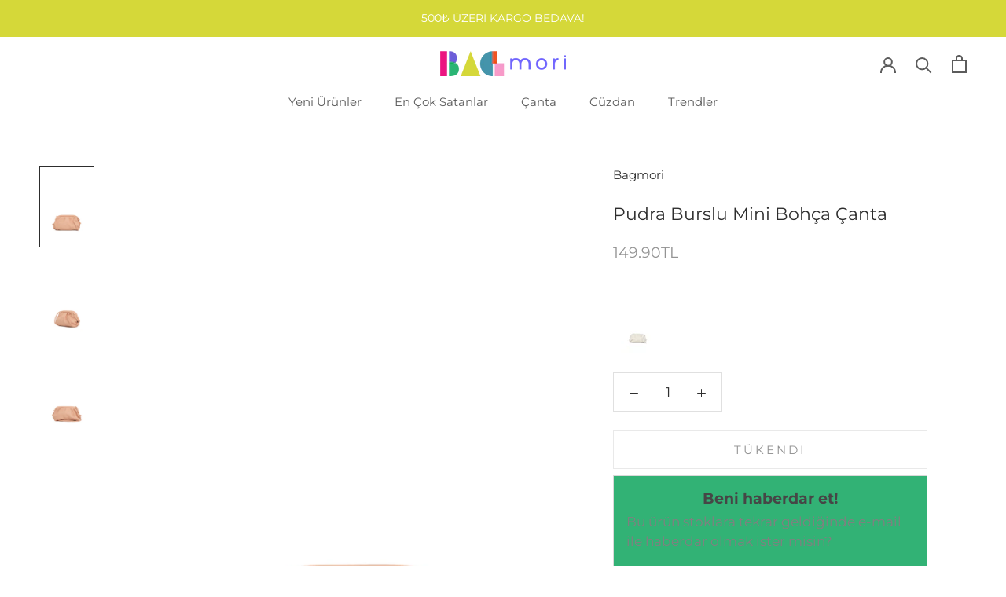

--- FILE ---
content_type: text/html; charset=utf-8
request_url: https://www.bagmori.com/products/pudra-burslu-mini-bohca-canta-m000004962
body_size: 22970
content:
<!doctype html>

<html class="no-js" lang="en">
  <head><script>GSXMLHttpRequest = XMLHttpRequest;</script>
    <meta charset="utf-8"> 
    <meta http-equiv="X-UA-Compatible" content="IE=edge,chrome=1">
    <meta name="viewport" content="width=device-width, initial-scale=1.0, height=device-height, minimum-scale=1.0, maximum-scale=1.0">
    <meta name="theme-color" content="">

    <title>
      Pudra Burslu Mini Bohça Çanta &ndash; Bagmori
    </title><meta name="description" content="Burslu mini bohça çanta suni deri soft malzemeden üretilmiştir. İçerisinde astarlı tek gözü bulunan, elde, omuzda ve çapraz kullanılabilen ürünümüz, dikiş detaylarıyla süslenmiştir. Burslu mini bohça çanta günlük kullanıma uygun olarak tasarlanmış olup bir çok farklı kombininiz ile rahatça kullanabileceğiniz bir üründü"><link rel="canonical" href="https://www.bagmori.com/products/pudra-burslu-mini-bohca-canta-m000004962"><link rel="shortcut icon" href="//www.bagmori.com/cdn/shop/files/Favicon_96x.png?v=1673022338" type="image/png"><meta property="og:type" content="product">
  <meta property="og:title" content="Pudra Burslu Mini Bohça Çanta"><meta property="og:image" content="http://www.bagmori.com/cdn/shop/products/8682166060016-1.jpg?v=1597776587">
    <meta property="og:image:secure_url" content="https://www.bagmori.com/cdn/shop/products/8682166060016-1.jpg?v=1597776587">
    <meta property="og:image:width" content="1200">
    <meta property="og:image:height" content="1800"><meta property="product:price:amount" content="149.90">
  <meta property="product:price:currency" content="TRY"><meta property="og:description" content="Burslu mini bohça çanta suni deri soft malzemeden üretilmiştir. İçerisinde astarlı tek gözü bulunan, elde, omuzda ve çapraz kullanılabilen ürünümüz, dikiş detaylarıyla süslenmiştir. Burslu mini bohça çanta günlük kullanıma uygun olarak tasarlanmış olup bir çok farklı kombininiz ile rahatça kullanabileceğiniz bir üründü"><meta property="og:url" content="https://www.bagmori.com/products/pudra-burslu-mini-bohca-canta-m000004962">
<meta property="og:site_name" content="Bagmori"><meta name="twitter:card" content="summary"><meta name="twitter:title" content="Pudra Burslu Mini Bohça Çanta">
  <meta name="twitter:description" content="Burslu mini bohça çanta suni deri soft malzemeden üretilmiştir. İçerisinde astarlı tek gözü bulunan, elde, omuzda ve çapraz kullanılabilen ürünümüz, dikiş detaylarıyla süslenmiştir. Burslu mini bohça çanta günlük kullanıma uygun olarak tasarlanmış olup bir çok farklı kombininiz ile rahatça kullanabileceğiniz bir üründür.Ebatlar:En: 23 CmBoy: 14 CmGenişlik: 7 Cm">
  <meta name="twitter:image" content="https://www.bagmori.com/cdn/shop/products/8682166060016-1_600x600_crop_center.jpg?v=1597776587">
    <style>
  @font-face {
  font-family: Montserrat;
  font-weight: 400;
  font-style: normal;
  font-display: fallback;
  src: url("//www.bagmori.com/cdn/fonts/montserrat/montserrat_n4.81949fa0ac9fd2021e16436151e8eaa539321637.woff2") format("woff2"),
       url("//www.bagmori.com/cdn/fonts/montserrat/montserrat_n4.a6c632ca7b62da89c3594789ba828388aac693fe.woff") format("woff");
}

  @font-face {
  font-family: Montserrat;
  font-weight: 400;
  font-style: normal;
  font-display: fallback;
  src: url("//www.bagmori.com/cdn/fonts/montserrat/montserrat_n4.81949fa0ac9fd2021e16436151e8eaa539321637.woff2") format("woff2"),
       url("//www.bagmori.com/cdn/fonts/montserrat/montserrat_n4.a6c632ca7b62da89c3594789ba828388aac693fe.woff") format("woff");
}


  @font-face {
  font-family: Montserrat;
  font-weight: 700;
  font-style: normal;
  font-display: fallback;
  src: url("//www.bagmori.com/cdn/fonts/montserrat/montserrat_n7.3c434e22befd5c18a6b4afadb1e3d77c128c7939.woff2") format("woff2"),
       url("//www.bagmori.com/cdn/fonts/montserrat/montserrat_n7.5d9fa6e2cae713c8fb539a9876489d86207fe957.woff") format("woff");
}

  @font-face {
  font-family: Montserrat;
  font-weight: 400;
  font-style: italic;
  font-display: fallback;
  src: url("//www.bagmori.com/cdn/fonts/montserrat/montserrat_i4.5a4ea298b4789e064f62a29aafc18d41f09ae59b.woff2") format("woff2"),
       url("//www.bagmori.com/cdn/fonts/montserrat/montserrat_i4.072b5869c5e0ed5b9d2021e4c2af132e16681ad2.woff") format("woff");
}

  @font-face {
  font-family: Montserrat;
  font-weight: 700;
  font-style: italic;
  font-display: fallback;
  src: url("//www.bagmori.com/cdn/fonts/montserrat/montserrat_i7.a0d4a463df4f146567d871890ffb3c80408e7732.woff2") format("woff2"),
       url("//www.bagmori.com/cdn/fonts/montserrat/montserrat_i7.f6ec9f2a0681acc6f8152c40921d2a4d2e1a2c78.woff") format("woff");
}


  :root {
    --heading-font-family : Montserrat, sans-serif;
    --heading-font-weight : 400;
    --heading-font-style  : normal;

    --text-font-family : Montserrat, sans-serif;
    --text-font-weight : 400;
    --text-font-style  : normal;

    --base-text-font-size   : 17px;
    --default-text-font-size: 14px;--background          : #ffffff;
    --background-rgb      : 255, 255, 255;
    --light-background    : #ffffff;
    --light-background-rgb: 255, 255, 255;
    --heading-color       : #2d2d2d;
    --text-color          : #303030;
    --text-color-rgb      : 48, 48, 48;
    --text-color-light    : #939393;
    --text-color-light-rgb: 147, 147, 147;
    --link-color          : #000000;
    --link-color-rgb      : 0, 0, 0;
    --border-color        : #e0e0e0;
    --border-color-rgb    : 224, 224, 224;

    --button-background    : #6c5dd8;
    --button-background-rgb: 108, 93, 216;
    --button-text-color    : #ffffff;

    --header-background       : #ffffff;
    --header-heading-color    : #5c5c5c;
    --header-light-text-color : #939393;
    --header-border-color     : #e7e7e7;

    --footer-background    : #ffffff;
    --footer-text-color    : #939393;
    --footer-heading-color : #5c5c5c;
    --footer-border-color  : #efefef;

    --navigation-background      : #ffffff;
    --navigation-background-rgb  : 255, 255, 255;
    --navigation-text-color      : #5c5c5c;
    --navigation-text-color-light: rgba(92, 92, 92, 0.5);
    --navigation-border-color    : rgba(92, 92, 92, 0.25);

    --newsletter-popup-background     : #ffffff;
    --newsletter-popup-text-color     : #1c1b1b;
    --newsletter-popup-text-color-rgb : 28, 27, 27;

    --secondary-elements-background       : #5c5c5c;
    --secondary-elements-background-rgb   : 92, 92, 92;
    --secondary-elements-text-color       : #ffffff;
    --secondary-elements-text-color-light : rgba(255, 255, 255, 0.5);
    --secondary-elements-border-color     : rgba(255, 255, 255, 0.25);

    --product-sale-price-color    : #ed5523;
    --product-sale-price-color-rgb: 237, 85, 35;
    --product-star-rating: #f6a429;

    /* Shopify related variables */
    --payment-terms-background-color: #ffffff;

    /* Products */

    --horizontal-spacing-four-products-per-row: 60px;
        --horizontal-spacing-two-products-per-row : 60px;

    --vertical-spacing-four-products-per-row: 60px;
        --vertical-spacing-two-products-per-row : 75px;

    /* Animation */
    --drawer-transition-timing: cubic-bezier(0.645, 0.045, 0.355, 1);
    --header-base-height: 80px; /* We set a default for browsers that do not support CSS variables */

    /* Cursors */
    --cursor-zoom-in-svg    : url(//www.bagmori.com/cdn/shop/t/5/assets/cursor-zoom-in.svg?v=175005428755879095521673084064);
    --cursor-zoom-in-2x-svg : url(//www.bagmori.com/cdn/shop/t/5/assets/cursor-zoom-in-2x.svg?v=82313369318801471341673084064);
  }
</style>

<script>
  // IE11 does not have support for CSS variables, so we have to polyfill them
  if (!(((window || {}).CSS || {}).supports && window.CSS.supports('(--a: 0)'))) {
    const script = document.createElement('script');
    script.type = 'text/javascript';
    script.src = 'https://cdn.jsdelivr.net/npm/css-vars-ponyfill@2';
    script.onload = function() {
      cssVars({});
    };

    document.getElementsByTagName('head')[0].appendChild(script);
  }
</script>

    <script>window.performance && window.performance.mark && window.performance.mark('shopify.content_for_header.start');</script><meta name="google-site-verification" content="V1_zj9uQTHJ1WEuurHpSYGFHhWTU-5jdgRpenWVlUXs">
<meta id="shopify-digital-wallet" name="shopify-digital-wallet" content="/2321383537/digital_wallets/dialog">
<link rel="alternate" type="application/json+oembed" href="https://www.bagmori.com/products/pudra-burslu-mini-bohca-canta-m000004962.oembed">
<script async="async" src="/checkouts/internal/preloads.js?locale=en-TR"></script>
<script id="shopify-features" type="application/json">{"accessToken":"614573184e9100ff00bde89d5602bb99","betas":["rich-media-storefront-analytics"],"domain":"www.bagmori.com","predictiveSearch":true,"shopId":2321383537,"locale":"en"}</script>
<script>var Shopify = Shopify || {};
Shopify.shop = "bagmori.myshopify.com";
Shopify.locale = "en";
Shopify.currency = {"active":"TRY","rate":"1.0"};
Shopify.country = "TR";
Shopify.theme = {"name":"Prestige","id":122416496753,"schema_name":"Prestige","schema_version":"6.0.0","theme_store_id":855,"role":"main"};
Shopify.theme.handle = "null";
Shopify.theme.style = {"id":null,"handle":null};
Shopify.cdnHost = "www.bagmori.com/cdn";
Shopify.routes = Shopify.routes || {};
Shopify.routes.root = "/";</script>
<script type="module">!function(o){(o.Shopify=o.Shopify||{}).modules=!0}(window);</script>
<script>!function(o){function n(){var o=[];function n(){o.push(Array.prototype.slice.apply(arguments))}return n.q=o,n}var t=o.Shopify=o.Shopify||{};t.loadFeatures=n(),t.autoloadFeatures=n()}(window);</script>
<script id="shop-js-analytics" type="application/json">{"pageType":"product"}</script>
<script defer="defer" async type="module" src="//www.bagmori.com/cdn/shopifycloud/shop-js/modules/v2/client.init-shop-cart-sync_BdyHc3Nr.en.esm.js"></script>
<script defer="defer" async type="module" src="//www.bagmori.com/cdn/shopifycloud/shop-js/modules/v2/chunk.common_Daul8nwZ.esm.js"></script>
<script type="module">
  await import("//www.bagmori.com/cdn/shopifycloud/shop-js/modules/v2/client.init-shop-cart-sync_BdyHc3Nr.en.esm.js");
await import("//www.bagmori.com/cdn/shopifycloud/shop-js/modules/v2/chunk.common_Daul8nwZ.esm.js");

  window.Shopify.SignInWithShop?.initShopCartSync?.({"fedCMEnabled":true,"windoidEnabled":true});

</script>
<script>(function() {
  var isLoaded = false;
  function asyncLoad() {
    if (isLoaded) return;
    isLoaded = true;
    var urls = ["https:\/\/l.getsitecontrol.com\/xwkrxm97.js?shop=bagmori.myshopify.com"];
    for (var i = 0; i < urls.length; i++) {
      var s = document.createElement('script');
      s.type = 'text/javascript';
      s.async = true;
      s.src = urls[i];
      var x = document.getElementsByTagName('script')[0];
      x.parentNode.insertBefore(s, x);
    }
  };
  if(window.attachEvent) {
    window.attachEvent('onload', asyncLoad);
  } else {
    window.addEventListener('load', asyncLoad, false);
  }
})();</script>
<script id="__st">var __st={"a":2321383537,"offset":10800,"reqid":"fd46a9b0-f795-40b7-a40d-6de33fa61e82-1768995676","pageurl":"www.bagmori.com\/products\/pudra-burslu-mini-bohca-canta-m000004962","u":"cf0f95b548ce","p":"product","rtyp":"product","rid":4557188071537};</script>
<script>window.ShopifyPaypalV4VisibilityTracking = true;</script>
<script id="captcha-bootstrap">!function(){'use strict';const t='contact',e='account',n='new_comment',o=[[t,t],['blogs',n],['comments',n],[t,'customer']],c=[[e,'customer_login'],[e,'guest_login'],[e,'recover_customer_password'],[e,'create_customer']],r=t=>t.map((([t,e])=>`form[action*='/${t}']:not([data-nocaptcha='true']) input[name='form_type'][value='${e}']`)).join(','),a=t=>()=>t?[...document.querySelectorAll(t)].map((t=>t.form)):[];function s(){const t=[...o],e=r(t);return a(e)}const i='password',u='form_key',d=['recaptcha-v3-token','g-recaptcha-response','h-captcha-response',i],f=()=>{try{return window.sessionStorage}catch{return}},m='__shopify_v',_=t=>t.elements[u];function p(t,e,n=!1){try{const o=window.sessionStorage,c=JSON.parse(o.getItem(e)),{data:r}=function(t){const{data:e,action:n}=t;return t[m]||n?{data:e,action:n}:{data:t,action:n}}(c);for(const[e,n]of Object.entries(r))t.elements[e]&&(t.elements[e].value=n);n&&o.removeItem(e)}catch(o){console.error('form repopulation failed',{error:o})}}const l='form_type',E='cptcha';function T(t){t.dataset[E]=!0}const w=window,h=w.document,L='Shopify',v='ce_forms',y='captcha';let A=!1;((t,e)=>{const n=(g='f06e6c50-85a8-45c8-87d0-21a2b65856fe',I='https://cdn.shopify.com/shopifycloud/storefront-forms-hcaptcha/ce_storefront_forms_captcha_hcaptcha.v1.5.2.iife.js',D={infoText:'Protected by hCaptcha',privacyText:'Privacy',termsText:'Terms'},(t,e,n)=>{const o=w[L][v],c=o.bindForm;if(c)return c(t,g,e,D).then(n);var r;o.q.push([[t,g,e,D],n]),r=I,A||(h.body.append(Object.assign(h.createElement('script'),{id:'captcha-provider',async:!0,src:r})),A=!0)});var g,I,D;w[L]=w[L]||{},w[L][v]=w[L][v]||{},w[L][v].q=[],w[L][y]=w[L][y]||{},w[L][y].protect=function(t,e){n(t,void 0,e),T(t)},Object.freeze(w[L][y]),function(t,e,n,w,h,L){const[v,y,A,g]=function(t,e,n){const i=e?o:[],u=t?c:[],d=[...i,...u],f=r(d),m=r(i),_=r(d.filter((([t,e])=>n.includes(e))));return[a(f),a(m),a(_),s()]}(w,h,L),I=t=>{const e=t.target;return e instanceof HTMLFormElement?e:e&&e.form},D=t=>v().includes(t);t.addEventListener('submit',(t=>{const e=I(t);if(!e)return;const n=D(e)&&!e.dataset.hcaptchaBound&&!e.dataset.recaptchaBound,o=_(e),c=g().includes(e)&&(!o||!o.value);(n||c)&&t.preventDefault(),c&&!n&&(function(t){try{if(!f())return;!function(t){const e=f();if(!e)return;const n=_(t);if(!n)return;const o=n.value;o&&e.removeItem(o)}(t);const e=Array.from(Array(32),(()=>Math.random().toString(36)[2])).join('');!function(t,e){_(t)||t.append(Object.assign(document.createElement('input'),{type:'hidden',name:u})),t.elements[u].value=e}(t,e),function(t,e){const n=f();if(!n)return;const o=[...t.querySelectorAll(`input[type='${i}']`)].map((({name:t})=>t)),c=[...d,...o],r={};for(const[a,s]of new FormData(t).entries())c.includes(a)||(r[a]=s);n.setItem(e,JSON.stringify({[m]:1,action:t.action,data:r}))}(t,e)}catch(e){console.error('failed to persist form',e)}}(e),e.submit())}));const S=(t,e)=>{t&&!t.dataset[E]&&(n(t,e.some((e=>e===t))),T(t))};for(const o of['focusin','change'])t.addEventListener(o,(t=>{const e=I(t);D(e)&&S(e,y())}));const B=e.get('form_key'),M=e.get(l),P=B&&M;t.addEventListener('DOMContentLoaded',(()=>{const t=y();if(P)for(const e of t)e.elements[l].value===M&&p(e,B);[...new Set([...A(),...v().filter((t=>'true'===t.dataset.shopifyCaptcha))])].forEach((e=>S(e,t)))}))}(h,new URLSearchParams(w.location.search),n,t,e,['guest_login'])})(!0,!0)}();</script>
<script integrity="sha256-4kQ18oKyAcykRKYeNunJcIwy7WH5gtpwJnB7kiuLZ1E=" data-source-attribution="shopify.loadfeatures" defer="defer" src="//www.bagmori.com/cdn/shopifycloud/storefront/assets/storefront/load_feature-a0a9edcb.js" crossorigin="anonymous"></script>
<script data-source-attribution="shopify.dynamic_checkout.dynamic.init">var Shopify=Shopify||{};Shopify.PaymentButton=Shopify.PaymentButton||{isStorefrontPortableWallets:!0,init:function(){window.Shopify.PaymentButton.init=function(){};var t=document.createElement("script");t.src="https://www.bagmori.com/cdn/shopifycloud/portable-wallets/latest/portable-wallets.en.js",t.type="module",document.head.appendChild(t)}};
</script>
<script data-source-attribution="shopify.dynamic_checkout.buyer_consent">
  function portableWalletsHideBuyerConsent(e){var t=document.getElementById("shopify-buyer-consent"),n=document.getElementById("shopify-subscription-policy-button");t&&n&&(t.classList.add("hidden"),t.setAttribute("aria-hidden","true"),n.removeEventListener("click",e))}function portableWalletsShowBuyerConsent(e){var t=document.getElementById("shopify-buyer-consent"),n=document.getElementById("shopify-subscription-policy-button");t&&n&&(t.classList.remove("hidden"),t.removeAttribute("aria-hidden"),n.addEventListener("click",e))}window.Shopify?.PaymentButton&&(window.Shopify.PaymentButton.hideBuyerConsent=portableWalletsHideBuyerConsent,window.Shopify.PaymentButton.showBuyerConsent=portableWalletsShowBuyerConsent);
</script>
<script data-source-attribution="shopify.dynamic_checkout.cart.bootstrap">document.addEventListener("DOMContentLoaded",(function(){function t(){return document.querySelector("shopify-accelerated-checkout-cart, shopify-accelerated-checkout")}if(t())Shopify.PaymentButton.init();else{new MutationObserver((function(e,n){t()&&(Shopify.PaymentButton.init(),n.disconnect())})).observe(document.body,{childList:!0,subtree:!0})}}));
</script>

<script>window.performance && window.performance.mark && window.performance.mark('shopify.content_for_header.end');</script>

    <link rel="stylesheet" href="//www.bagmori.com/cdn/shop/t/5/assets/theme.css?v=156447028736477231991673084064">

    <script>// This allows to expose several variables to the global scope, to be used in scripts
      window.theme = {
        pageType: "product",
        moneyFormat: "{{amount}}TL",
        moneyWithCurrencyFormat: "{{amount}}TL",
        currencyCodeEnabled: true,
        productImageSize: "natural",
        searchMode: "product",
        showPageTransition: true,
        showElementStaggering: true,
        showImageZooming: true
      };

      window.routes = {
        rootUrl: "\/",
        rootUrlWithoutSlash: '',
        cartUrl: "\/cart",
        cartAddUrl: "\/cart\/add",
        cartChangeUrl: "\/cart\/change",
        searchUrl: "\/search",
        productRecommendationsUrl: "\/recommendations\/products"
      };

      window.languages = {
        cartAddNote: "Sipariş\u0026#39;e not ekle",
        cartEditNote: "Sipariş\u0026#39;e eklenen notu düzenle",
        productImageLoadingError: "Ürün görseli yüklenemedi.  Lütfen sayfayı yenileyin.",
        productFormAddToCart: "Sepete Ekle",
        productFormUnavailable: "Unavailable",
        productFormSoldOut: "Tükendi",
        shippingEstimatorOneResult: "1 opsiyon daha var:",
        shippingEstimatorMoreResults: "{{count}} opsiyon daha var.",
        shippingEstimatorNoResults: "Herhangi bir kargo şirketi bulunamadı."
      };

      window.lazySizesConfig = {
        loadHidden: false,
        hFac: 0.5,
        expFactor: 2,
        ricTimeout: 150,
        lazyClass: 'Image--lazyLoad',
        loadingClass: 'Image--lazyLoading',
        loadedClass: 'Image--lazyLoaded'
      };

      document.documentElement.className = document.documentElement.className.replace('no-js', 'js');
      document.documentElement.style.setProperty('--window-height', window.innerHeight + 'px');

      // We do a quick detection of some features (we could use Modernizr but for so little...)
      (function() {
        document.documentElement.className += ((window.CSS && window.CSS.supports('(position: sticky) or (position: -webkit-sticky)')) ? ' supports-sticky' : ' no-supports-sticky');
        document.documentElement.className += (window.matchMedia('(-moz-touch-enabled: 1), (hover: none)')).matches ? ' no-supports-hover' : ' supports-hover';
      }());

      
    </script>

    <script src="//www.bagmori.com/cdn/shop/t/5/assets/lazysizes.min.js?v=174358363404432586981673084064" async></script><script src="//www.bagmori.com/cdn/shop/t/5/assets/libs.min.js?v=26178543184394469741673084064" defer></script>
    <script src="//www.bagmori.com/cdn/shop/t/5/assets/theme.js?v=24122939957690793171673084064" defer></script>
    <script src="//www.bagmori.com/cdn/shop/t/5/assets/custom.js?v=183944157590872491501673084064" defer></script>

    <script>
      (function () {
        window.onpageshow = function() {
          if (window.theme.showPageTransition) {
            var pageTransition = document.querySelector('.PageTransition');

            if (pageTransition) {
              pageTransition.style.visibility = 'visible';
              pageTransition.style.opacity = '0';
            }
          }

          // When the page is loaded from the cache, we have to reload the cart content
          document.documentElement.dispatchEvent(new CustomEvent('cart:refresh', {
            bubbles: true
          }));
        };
      })();
    </script>

    
  <script type="application/ld+json">
  {
    "@context": "http://schema.org",
    "@type": "Product",
    "offers": [{
          "@type": "Offer",
          "name": "Default Title",
          "availability":"https://schema.org/OutOfStock",
          "price": 149.9,
          "priceCurrency": "TRY",
          "priceValidUntil": "2026-01-31","sku": "8682166060016","url": "/products/pudra-burslu-mini-bohca-canta-m000004962?variant=31978774921329"
        }
],
      "gtin13": "8682166060016",
      "productId": "8682166060016",
    "brand": {
      "name": "Bagmori"
    },
    "name": "Pudra Burslu Mini Bohça Çanta",
    "description": "Burslu mini bohça çanta suni deri soft malzemeden üretilmiştir. İçerisinde astarlı tek gözü bulunan, elde, omuzda ve çapraz kullanılabilen ürünümüz, dikiş detaylarıyla süslenmiştir. Burslu mini bohça çanta günlük kullanıma uygun olarak tasarlanmış olup bir çok farklı kombininiz ile rahatça kullanabileceğiniz bir üründür.Ebatlar:En: 23 CmBoy: 14 CmGenişlik: 7 Cm",
    "category": "Askılı Çanta",
    "url": "/products/pudra-burslu-mini-bohca-canta-m000004962",
    "sku": "8682166060016",
    "image": {
      "@type": "ImageObject",
      "url": "https://www.bagmori.com/cdn/shop/products/8682166060016-1_1024x.jpg?v=1597776587",
      "image": "https://www.bagmori.com/cdn/shop/products/8682166060016-1_1024x.jpg?v=1597776587",
      "name": "Pudra Burslu Mini Bohça Çanta",
      "width": "1024",
      "height": "1024"
    }
  }
  </script>



  <script type="application/ld+json">
  {
    "@context": "http://schema.org",
    "@type": "BreadcrumbList",
  "itemListElement": [{
      "@type": "ListItem",
      "position": 1,
      "name": "Ana Sayfa",
      "item": "https://www.bagmori.com"
    },{
          "@type": "ListItem",
          "position": 2,
          "name": "Pudra Burslu Mini Bohça Çanta",
          "item": "https://www.bagmori.com/products/pudra-burslu-mini-bohca-canta-m000004962"
        }]
  }
  </script>

  
<!-- GSSTART Infinite Scroll code start. Do not change -->  <script type="text/javascript" src="https://gravity-apps.com/shopify/js/shopify/infinitescrolltubagmo2288.js?v=gsefb210ab08f035dd05fa9f7338eaac13"></script>  <!-- nfinite Scroll code end. Do not change GSEND -->
<!-- BEGIN app block: shopify://apps/infi-infinite-scroll-load/blocks/app-embed/f6a0ea47-e102-4405-9fa5-a0cb0418ab0d -->    <!-- GSSTART Infinite Scroll code start. Do not change -->
	
	 <script type="text/javascript"  src="https://gravity-apps.com/shopify/js/shopify/infinitescrollbystore2321383537.js?v=7329ecdefb210ab08f035dd05fa9f7338eaac13"></script> 
	
<!-- i nfinite Scroll code end.  Do not change GSEND -->


    
<!-- END app block --><script src="https://cdn.shopify.com/extensions/62e34f13-f8bb-404b-a7f6-57a5058a9a3d/sc-back-in-stock-15/assets/sc-bis-index.js" type="text/javascript" defer="defer"></script>
<link href="https://monorail-edge.shopifysvc.com" rel="dns-prefetch">
<script>(function(){if ("sendBeacon" in navigator && "performance" in window) {try {var session_token_from_headers = performance.getEntriesByType('navigation')[0].serverTiming.find(x => x.name == '_s').description;} catch {var session_token_from_headers = undefined;}var session_cookie_matches = document.cookie.match(/_shopify_s=([^;]*)/);var session_token_from_cookie = session_cookie_matches && session_cookie_matches.length === 2 ? session_cookie_matches[1] : "";var session_token = session_token_from_headers || session_token_from_cookie || "";function handle_abandonment_event(e) {var entries = performance.getEntries().filter(function(entry) {return /monorail-edge.shopifysvc.com/.test(entry.name);});if (!window.abandonment_tracked && entries.length === 0) {window.abandonment_tracked = true;var currentMs = Date.now();var navigation_start = performance.timing.navigationStart;var payload = {shop_id: 2321383537,url: window.location.href,navigation_start,duration: currentMs - navigation_start,session_token,page_type: "product"};window.navigator.sendBeacon("https://monorail-edge.shopifysvc.com/v1/produce", JSON.stringify({schema_id: "online_store_buyer_site_abandonment/1.1",payload: payload,metadata: {event_created_at_ms: currentMs,event_sent_at_ms: currentMs}}));}}window.addEventListener('pagehide', handle_abandonment_event);}}());</script>
<script id="web-pixels-manager-setup">(function e(e,d,r,n,o){if(void 0===o&&(o={}),!Boolean(null===(a=null===(i=window.Shopify)||void 0===i?void 0:i.analytics)||void 0===a?void 0:a.replayQueue)){var i,a;window.Shopify=window.Shopify||{};var t=window.Shopify;t.analytics=t.analytics||{};var s=t.analytics;s.replayQueue=[],s.publish=function(e,d,r){return s.replayQueue.push([e,d,r]),!0};try{self.performance.mark("wpm:start")}catch(e){}var l=function(){var e={modern:/Edge?\/(1{2}[4-9]|1[2-9]\d|[2-9]\d{2}|\d{4,})\.\d+(\.\d+|)|Firefox\/(1{2}[4-9]|1[2-9]\d|[2-9]\d{2}|\d{4,})\.\d+(\.\d+|)|Chrom(ium|e)\/(9{2}|\d{3,})\.\d+(\.\d+|)|(Maci|X1{2}).+ Version\/(15\.\d+|(1[6-9]|[2-9]\d|\d{3,})\.\d+)([,.]\d+|)( \(\w+\)|)( Mobile\/\w+|) Safari\/|Chrome.+OPR\/(9{2}|\d{3,})\.\d+\.\d+|(CPU[ +]OS|iPhone[ +]OS|CPU[ +]iPhone|CPU IPhone OS|CPU iPad OS)[ +]+(15[._]\d+|(1[6-9]|[2-9]\d|\d{3,})[._]\d+)([._]\d+|)|Android:?[ /-](13[3-9]|1[4-9]\d|[2-9]\d{2}|\d{4,})(\.\d+|)(\.\d+|)|Android.+Firefox\/(13[5-9]|1[4-9]\d|[2-9]\d{2}|\d{4,})\.\d+(\.\d+|)|Android.+Chrom(ium|e)\/(13[3-9]|1[4-9]\d|[2-9]\d{2}|\d{4,})\.\d+(\.\d+|)|SamsungBrowser\/([2-9]\d|\d{3,})\.\d+/,legacy:/Edge?\/(1[6-9]|[2-9]\d|\d{3,})\.\d+(\.\d+|)|Firefox\/(5[4-9]|[6-9]\d|\d{3,})\.\d+(\.\d+|)|Chrom(ium|e)\/(5[1-9]|[6-9]\d|\d{3,})\.\d+(\.\d+|)([\d.]+$|.*Safari\/(?![\d.]+ Edge\/[\d.]+$))|(Maci|X1{2}).+ Version\/(10\.\d+|(1[1-9]|[2-9]\d|\d{3,})\.\d+)([,.]\d+|)( \(\w+\)|)( Mobile\/\w+|) Safari\/|Chrome.+OPR\/(3[89]|[4-9]\d|\d{3,})\.\d+\.\d+|(CPU[ +]OS|iPhone[ +]OS|CPU[ +]iPhone|CPU IPhone OS|CPU iPad OS)[ +]+(10[._]\d+|(1[1-9]|[2-9]\d|\d{3,})[._]\d+)([._]\d+|)|Android:?[ /-](13[3-9]|1[4-9]\d|[2-9]\d{2}|\d{4,})(\.\d+|)(\.\d+|)|Mobile Safari.+OPR\/([89]\d|\d{3,})\.\d+\.\d+|Android.+Firefox\/(13[5-9]|1[4-9]\d|[2-9]\d{2}|\d{4,})\.\d+(\.\d+|)|Android.+Chrom(ium|e)\/(13[3-9]|1[4-9]\d|[2-9]\d{2}|\d{4,})\.\d+(\.\d+|)|Android.+(UC? ?Browser|UCWEB|U3)[ /]?(15\.([5-9]|\d{2,})|(1[6-9]|[2-9]\d|\d{3,})\.\d+)\.\d+|SamsungBrowser\/(5\.\d+|([6-9]|\d{2,})\.\d+)|Android.+MQ{2}Browser\/(14(\.(9|\d{2,})|)|(1[5-9]|[2-9]\d|\d{3,})(\.\d+|))(\.\d+|)|K[Aa][Ii]OS\/(3\.\d+|([4-9]|\d{2,})\.\d+)(\.\d+|)/},d=e.modern,r=e.legacy,n=navigator.userAgent;return n.match(d)?"modern":n.match(r)?"legacy":"unknown"}(),u="modern"===l?"modern":"legacy",c=(null!=n?n:{modern:"",legacy:""})[u],f=function(e){return[e.baseUrl,"/wpm","/b",e.hashVersion,"modern"===e.buildTarget?"m":"l",".js"].join("")}({baseUrl:d,hashVersion:r,buildTarget:u}),m=function(e){var d=e.version,r=e.bundleTarget,n=e.surface,o=e.pageUrl,i=e.monorailEndpoint;return{emit:function(e){var a=e.status,t=e.errorMsg,s=(new Date).getTime(),l=JSON.stringify({metadata:{event_sent_at_ms:s},events:[{schema_id:"web_pixels_manager_load/3.1",payload:{version:d,bundle_target:r,page_url:o,status:a,surface:n,error_msg:t},metadata:{event_created_at_ms:s}}]});if(!i)return console&&console.warn&&console.warn("[Web Pixels Manager] No Monorail endpoint provided, skipping logging."),!1;try{return self.navigator.sendBeacon.bind(self.navigator)(i,l)}catch(e){}var u=new XMLHttpRequest;try{return u.open("POST",i,!0),u.setRequestHeader("Content-Type","text/plain"),u.send(l),!0}catch(e){return console&&console.warn&&console.warn("[Web Pixels Manager] Got an unhandled error while logging to Monorail."),!1}}}}({version:r,bundleTarget:l,surface:e.surface,pageUrl:self.location.href,monorailEndpoint:e.monorailEndpoint});try{o.browserTarget=l,function(e){var d=e.src,r=e.async,n=void 0===r||r,o=e.onload,i=e.onerror,a=e.sri,t=e.scriptDataAttributes,s=void 0===t?{}:t,l=document.createElement("script"),u=document.querySelector("head"),c=document.querySelector("body");if(l.async=n,l.src=d,a&&(l.integrity=a,l.crossOrigin="anonymous"),s)for(var f in s)if(Object.prototype.hasOwnProperty.call(s,f))try{l.dataset[f]=s[f]}catch(e){}if(o&&l.addEventListener("load",o),i&&l.addEventListener("error",i),u)u.appendChild(l);else{if(!c)throw new Error("Did not find a head or body element to append the script");c.appendChild(l)}}({src:f,async:!0,onload:function(){if(!function(){var e,d;return Boolean(null===(d=null===(e=window.Shopify)||void 0===e?void 0:e.analytics)||void 0===d?void 0:d.initialized)}()){var d=window.webPixelsManager.init(e)||void 0;if(d){var r=window.Shopify.analytics;r.replayQueue.forEach((function(e){var r=e[0],n=e[1],o=e[2];d.publishCustomEvent(r,n,o)})),r.replayQueue=[],r.publish=d.publishCustomEvent,r.visitor=d.visitor,r.initialized=!0}}},onerror:function(){return m.emit({status:"failed",errorMsg:"".concat(f," has failed to load")})},sri:function(e){var d=/^sha384-[A-Za-z0-9+/=]+$/;return"string"==typeof e&&d.test(e)}(c)?c:"",scriptDataAttributes:o}),m.emit({status:"loading"})}catch(e){m.emit({status:"failed",errorMsg:(null==e?void 0:e.message)||"Unknown error"})}}})({shopId: 2321383537,storefrontBaseUrl: "https://www.bagmori.com",extensionsBaseUrl: "https://extensions.shopifycdn.com/cdn/shopifycloud/web-pixels-manager",monorailEndpoint: "https://monorail-edge.shopifysvc.com/unstable/produce_batch",surface: "storefront-renderer",enabledBetaFlags: ["2dca8a86"],webPixelsConfigList: [{"id":"388431985","configuration":"{\"config\":\"{\\\"pixel_id\\\":\\\"G-D0DVVDKQ0C\\\",\\\"target_country\\\":\\\"TR\\\",\\\"gtag_events\\\":[{\\\"type\\\":\\\"search\\\",\\\"action_label\\\":[\\\"G-D0DVVDKQ0C\\\",\\\"AW-812124588\\\/2MDtCO7-uNsBEKyToIMD\\\"]},{\\\"type\\\":\\\"begin_checkout\\\",\\\"action_label\\\":[\\\"G-D0DVVDKQ0C\\\",\\\"AW-812124588\\\/wd4rCOv-uNsBEKyToIMD\\\"]},{\\\"type\\\":\\\"view_item\\\",\\\"action_label\\\":[\\\"G-D0DVVDKQ0C\\\",\\\"AW-812124588\\\/i_VjCOX-uNsBEKyToIMD\\\",\\\"MC-W3S6KRSQX9\\\"]},{\\\"type\\\":\\\"purchase\\\",\\\"action_label\\\":[\\\"G-D0DVVDKQ0C\\\",\\\"AW-812124588\\\/T5InCOL-uNsBEKyToIMD\\\",\\\"MC-W3S6KRSQX9\\\"]},{\\\"type\\\":\\\"page_view\\\",\\\"action_label\\\":[\\\"G-D0DVVDKQ0C\\\",\\\"AW-812124588\\\/WqjYCN_-uNsBEKyToIMD\\\",\\\"MC-W3S6KRSQX9\\\"]},{\\\"type\\\":\\\"add_payment_info\\\",\\\"action_label\\\":[\\\"G-D0DVVDKQ0C\\\",\\\"AW-812124588\\\/9cr5CPH-uNsBEKyToIMD\\\"]},{\\\"type\\\":\\\"add_to_cart\\\",\\\"action_label\\\":[\\\"G-D0DVVDKQ0C\\\",\\\"AW-812124588\\\/QcE5COj-uNsBEKyToIMD\\\"]}],\\\"enable_monitoring_mode\\\":false}\"}","eventPayloadVersion":"v1","runtimeContext":"OPEN","scriptVersion":"b2a88bafab3e21179ed38636efcd8a93","type":"APP","apiClientId":1780363,"privacyPurposes":[],"dataSharingAdjustments":{"protectedCustomerApprovalScopes":["read_customer_address","read_customer_email","read_customer_name","read_customer_personal_data","read_customer_phone"]}},{"id":"312049777","configuration":"{\"pixelCode\":\"BUGP1SPLQKRCN7NEDTFG\"}","eventPayloadVersion":"v1","runtimeContext":"STRICT","scriptVersion":"22e92c2ad45662f435e4801458fb78cc","type":"APP","apiClientId":4383523,"privacyPurposes":["ANALYTICS","MARKETING","SALE_OF_DATA"],"dataSharingAdjustments":{"protectedCustomerApprovalScopes":["read_customer_address","read_customer_email","read_customer_name","read_customer_personal_data","read_customer_phone"]}},{"id":"126451825","configuration":"{\"pixel_id\":\"184825152239983\",\"pixel_type\":\"facebook_pixel\",\"metaapp_system_user_token\":\"-\"}","eventPayloadVersion":"v1","runtimeContext":"OPEN","scriptVersion":"ca16bc87fe92b6042fbaa3acc2fbdaa6","type":"APP","apiClientId":2329312,"privacyPurposes":["ANALYTICS","MARKETING","SALE_OF_DATA"],"dataSharingAdjustments":{"protectedCustomerApprovalScopes":["read_customer_address","read_customer_email","read_customer_name","read_customer_personal_data","read_customer_phone"]}},{"id":"shopify-app-pixel","configuration":"{}","eventPayloadVersion":"v1","runtimeContext":"STRICT","scriptVersion":"0450","apiClientId":"shopify-pixel","type":"APP","privacyPurposes":["ANALYTICS","MARKETING"]},{"id":"shopify-custom-pixel","eventPayloadVersion":"v1","runtimeContext":"LAX","scriptVersion":"0450","apiClientId":"shopify-pixel","type":"CUSTOM","privacyPurposes":["ANALYTICS","MARKETING"]}],isMerchantRequest: false,initData: {"shop":{"name":"Bagmori","paymentSettings":{"currencyCode":"TRY"},"myshopifyDomain":"bagmori.myshopify.com","countryCode":"TR","storefrontUrl":"https:\/\/www.bagmori.com"},"customer":null,"cart":null,"checkout":null,"productVariants":[{"price":{"amount":149.9,"currencyCode":"TRY"},"product":{"title":"Pudra Burslu Mini Bohça Çanta","vendor":"Bagmori","id":"4557188071537","untranslatedTitle":"Pudra Burslu Mini Bohça Çanta","url":"\/products\/pudra-burslu-mini-bohca-canta-m000004962","type":"Askılı Çanta"},"id":"31978774921329","image":{"src":"\/\/www.bagmori.com\/cdn\/shop\/products\/8682166060016-1.jpg?v=1597776587"},"sku":"8682166060016","title":"Default Title","untranslatedTitle":"Default Title"}],"purchasingCompany":null},},"https://www.bagmori.com/cdn","fcfee988w5aeb613cpc8e4bc33m6693e112",{"modern":"","legacy":""},{"shopId":"2321383537","storefrontBaseUrl":"https:\/\/www.bagmori.com","extensionBaseUrl":"https:\/\/extensions.shopifycdn.com\/cdn\/shopifycloud\/web-pixels-manager","surface":"storefront-renderer","enabledBetaFlags":"[\"2dca8a86\"]","isMerchantRequest":"false","hashVersion":"fcfee988w5aeb613cpc8e4bc33m6693e112","publish":"custom","events":"[[\"page_viewed\",{}],[\"product_viewed\",{\"productVariant\":{\"price\":{\"amount\":149.9,\"currencyCode\":\"TRY\"},\"product\":{\"title\":\"Pudra Burslu Mini Bohça Çanta\",\"vendor\":\"Bagmori\",\"id\":\"4557188071537\",\"untranslatedTitle\":\"Pudra Burslu Mini Bohça Çanta\",\"url\":\"\/products\/pudra-burslu-mini-bohca-canta-m000004962\",\"type\":\"Askılı Çanta\"},\"id\":\"31978774921329\",\"image\":{\"src\":\"\/\/www.bagmori.com\/cdn\/shop\/products\/8682166060016-1.jpg?v=1597776587\"},\"sku\":\"8682166060016\",\"title\":\"Default Title\",\"untranslatedTitle\":\"Default Title\"}}]]"});</script><script>
  window.ShopifyAnalytics = window.ShopifyAnalytics || {};
  window.ShopifyAnalytics.meta = window.ShopifyAnalytics.meta || {};
  window.ShopifyAnalytics.meta.currency = 'TRY';
  var meta = {"product":{"id":4557188071537,"gid":"gid:\/\/shopify\/Product\/4557188071537","vendor":"Bagmori","type":"Askılı Çanta","handle":"pudra-burslu-mini-bohca-canta-m000004962","variants":[{"id":31978774921329,"price":14990,"name":"Pudra Burslu Mini Bohça Çanta","public_title":null,"sku":"8682166060016"}],"remote":false},"page":{"pageType":"product","resourceType":"product","resourceId":4557188071537,"requestId":"fd46a9b0-f795-40b7-a40d-6de33fa61e82-1768995676"}};
  for (var attr in meta) {
    window.ShopifyAnalytics.meta[attr] = meta[attr];
  }
</script>
<script class="analytics">
  (function () {
    var customDocumentWrite = function(content) {
      var jquery = null;

      if (window.jQuery) {
        jquery = window.jQuery;
      } else if (window.Checkout && window.Checkout.$) {
        jquery = window.Checkout.$;
      }

      if (jquery) {
        jquery('body').append(content);
      }
    };

    var hasLoggedConversion = function(token) {
      if (token) {
        return document.cookie.indexOf('loggedConversion=' + token) !== -1;
      }
      return false;
    }

    var setCookieIfConversion = function(token) {
      if (token) {
        var twoMonthsFromNow = new Date(Date.now());
        twoMonthsFromNow.setMonth(twoMonthsFromNow.getMonth() + 2);

        document.cookie = 'loggedConversion=' + token + '; expires=' + twoMonthsFromNow;
      }
    }

    var trekkie = window.ShopifyAnalytics.lib = window.trekkie = window.trekkie || [];
    if (trekkie.integrations) {
      return;
    }
    trekkie.methods = [
      'identify',
      'page',
      'ready',
      'track',
      'trackForm',
      'trackLink'
    ];
    trekkie.factory = function(method) {
      return function() {
        var args = Array.prototype.slice.call(arguments);
        args.unshift(method);
        trekkie.push(args);
        return trekkie;
      };
    };
    for (var i = 0; i < trekkie.methods.length; i++) {
      var key = trekkie.methods[i];
      trekkie[key] = trekkie.factory(key);
    }
    trekkie.load = function(config) {
      trekkie.config = config || {};
      trekkie.config.initialDocumentCookie = document.cookie;
      var first = document.getElementsByTagName('script')[0];
      var script = document.createElement('script');
      script.type = 'text/javascript';
      script.onerror = function(e) {
        var scriptFallback = document.createElement('script');
        scriptFallback.type = 'text/javascript';
        scriptFallback.onerror = function(error) {
                var Monorail = {
      produce: function produce(monorailDomain, schemaId, payload) {
        var currentMs = new Date().getTime();
        var event = {
          schema_id: schemaId,
          payload: payload,
          metadata: {
            event_created_at_ms: currentMs,
            event_sent_at_ms: currentMs
          }
        };
        return Monorail.sendRequest("https://" + monorailDomain + "/v1/produce", JSON.stringify(event));
      },
      sendRequest: function sendRequest(endpointUrl, payload) {
        // Try the sendBeacon API
        if (window && window.navigator && typeof window.navigator.sendBeacon === 'function' && typeof window.Blob === 'function' && !Monorail.isIos12()) {
          var blobData = new window.Blob([payload], {
            type: 'text/plain'
          });

          if (window.navigator.sendBeacon(endpointUrl, blobData)) {
            return true;
          } // sendBeacon was not successful

        } // XHR beacon

        var xhr = new XMLHttpRequest();

        try {
          xhr.open('POST', endpointUrl);
          xhr.setRequestHeader('Content-Type', 'text/plain');
          xhr.send(payload);
        } catch (e) {
          console.log(e);
        }

        return false;
      },
      isIos12: function isIos12() {
        return window.navigator.userAgent.lastIndexOf('iPhone; CPU iPhone OS 12_') !== -1 || window.navigator.userAgent.lastIndexOf('iPad; CPU OS 12_') !== -1;
      }
    };
    Monorail.produce('monorail-edge.shopifysvc.com',
      'trekkie_storefront_load_errors/1.1',
      {shop_id: 2321383537,
      theme_id: 122416496753,
      app_name: "storefront",
      context_url: window.location.href,
      source_url: "//www.bagmori.com/cdn/s/trekkie.storefront.cd680fe47e6c39ca5d5df5f0a32d569bc48c0f27.min.js"});

        };
        scriptFallback.async = true;
        scriptFallback.src = '//www.bagmori.com/cdn/s/trekkie.storefront.cd680fe47e6c39ca5d5df5f0a32d569bc48c0f27.min.js';
        first.parentNode.insertBefore(scriptFallback, first);
      };
      script.async = true;
      script.src = '//www.bagmori.com/cdn/s/trekkie.storefront.cd680fe47e6c39ca5d5df5f0a32d569bc48c0f27.min.js';
      first.parentNode.insertBefore(script, first);
    };
    trekkie.load(
      {"Trekkie":{"appName":"storefront","development":false,"defaultAttributes":{"shopId":2321383537,"isMerchantRequest":null,"themeId":122416496753,"themeCityHash":"1772113595778521667","contentLanguage":"en","currency":"TRY","eventMetadataId":"bdc0ebc2-0870-4b53-b673-d21eee2703a5"},"isServerSideCookieWritingEnabled":true,"monorailRegion":"shop_domain","enabledBetaFlags":["65f19447"]},"Session Attribution":{},"S2S":{"facebookCapiEnabled":true,"source":"trekkie-storefront-renderer","apiClientId":580111}}
    );

    var loaded = false;
    trekkie.ready(function() {
      if (loaded) return;
      loaded = true;

      window.ShopifyAnalytics.lib = window.trekkie;

      var originalDocumentWrite = document.write;
      document.write = customDocumentWrite;
      try { window.ShopifyAnalytics.merchantGoogleAnalytics.call(this); } catch(error) {};
      document.write = originalDocumentWrite;

      window.ShopifyAnalytics.lib.page(null,{"pageType":"product","resourceType":"product","resourceId":4557188071537,"requestId":"fd46a9b0-f795-40b7-a40d-6de33fa61e82-1768995676","shopifyEmitted":true});

      var match = window.location.pathname.match(/checkouts\/(.+)\/(thank_you|post_purchase)/)
      var token = match? match[1]: undefined;
      if (!hasLoggedConversion(token)) {
        setCookieIfConversion(token);
        window.ShopifyAnalytics.lib.track("Viewed Product",{"currency":"TRY","variantId":31978774921329,"productId":4557188071537,"productGid":"gid:\/\/shopify\/Product\/4557188071537","name":"Pudra Burslu Mini Bohça Çanta","price":"149.90","sku":"8682166060016","brand":"Bagmori","variant":null,"category":"Askılı Çanta","nonInteraction":true,"remote":false},undefined,undefined,{"shopifyEmitted":true});
      window.ShopifyAnalytics.lib.track("monorail:\/\/trekkie_storefront_viewed_product\/1.1",{"currency":"TRY","variantId":31978774921329,"productId":4557188071537,"productGid":"gid:\/\/shopify\/Product\/4557188071537","name":"Pudra Burslu Mini Bohça Çanta","price":"149.90","sku":"8682166060016","brand":"Bagmori","variant":null,"category":"Askılı Çanta","nonInteraction":true,"remote":false,"referer":"https:\/\/www.bagmori.com\/products\/pudra-burslu-mini-bohca-canta-m000004962"});
      }
    });


        var eventsListenerScript = document.createElement('script');
        eventsListenerScript.async = true;
        eventsListenerScript.src = "//www.bagmori.com/cdn/shopifycloud/storefront/assets/shop_events_listener-3da45d37.js";
        document.getElementsByTagName('head')[0].appendChild(eventsListenerScript);

})();</script>
  <script>
  if (!window.ga || (window.ga && typeof window.ga !== 'function')) {
    window.ga = function ga() {
      (window.ga.q = window.ga.q || []).push(arguments);
      if (window.Shopify && window.Shopify.analytics && typeof window.Shopify.analytics.publish === 'function') {
        window.Shopify.analytics.publish("ga_stub_called", {}, {sendTo: "google_osp_migration"});
      }
      console.error("Shopify's Google Analytics stub called with:", Array.from(arguments), "\nSee https://help.shopify.com/manual/promoting-marketing/pixels/pixel-migration#google for more information.");
    };
    if (window.Shopify && window.Shopify.analytics && typeof window.Shopify.analytics.publish === 'function') {
      window.Shopify.analytics.publish("ga_stub_initialized", {}, {sendTo: "google_osp_migration"});
    }
  }
</script>
<script
  defer
  src="https://www.bagmori.com/cdn/shopifycloud/perf-kit/shopify-perf-kit-3.0.4.min.js"
  data-application="storefront-renderer"
  data-shop-id="2321383537"
  data-render-region="gcp-us-central1"
  data-page-type="product"
  data-theme-instance-id="122416496753"
  data-theme-name="Prestige"
  data-theme-version="6.0.0"
  data-monorail-region="shop_domain"
  data-resource-timing-sampling-rate="10"
  data-shs="true"
  data-shs-beacon="true"
  data-shs-export-with-fetch="true"
  data-shs-logs-sample-rate="1"
  data-shs-beacon-endpoint="https://www.bagmori.com/api/collect"
></script>
</head><body class="prestige--v4 features--heading-large features--show-page-transition features--show-button-transition features--show-image-zooming features--show-element-staggering  template-product"><svg class="u-visually-hidden">
      <linearGradient id="rating-star-gradient-half">
        <stop offset="50%" stop-color="var(--product-star-rating)" />
        <stop offset="50%" stop-color="var(--text-color-light)" />
      </linearGradient>
    </svg>

    <a class="PageSkipLink u-visually-hidden" href="#main">İçeriği Geç</a>
    <span class="LoadingBar"></span>
    <div class="PageOverlay"></div><div class="PageTransition"></div><div id="shopify-section-popup" class="shopify-section"></div>
    <div id="shopify-section-sidebar-menu" class="shopify-section"><section id="sidebar-menu" class="SidebarMenu Drawer Drawer--small Drawer--fromLeft" aria-hidden="true" data-section-id="sidebar-menu" data-section-type="sidebar-menu">
    <header class="Drawer__Header" data-drawer-animated-left>
      <button class="Drawer__Close Icon-Wrapper--clickable" data-action="close-drawer" data-drawer-id="sidebar-menu" aria-label="Close navigation"><svg class="Icon Icon--close " role="presentation" viewBox="0 0 16 14">
      <path d="M15 0L1 14m14 0L1 0" stroke="currentColor" fill="none" fill-rule="evenodd"></path>
    </svg></button>
    </header>

    <div class="Drawer__Content">
      <div class="Drawer__Main" data-drawer-animated-left data-scrollable>
        <div class="Drawer__Container">
          <nav class="SidebarMenu__Nav SidebarMenu__Nav--primary" aria-label="Sidebar navigation"><div class="Collapsible"><a href="/collections/yeni-urunler" class="Collapsible__Button Heading Link Link--primary u-h6">Yeni Ürünler</a></div><div class="Collapsible"><a href="/collections/en-cok-satanlar" class="Collapsible__Button Heading Link Link--primary u-h6">En Çok Satanlar</a></div><div class="Collapsible"><button class="Collapsible__Button Heading u-h6" data-action="toggle-collapsible" aria-expanded="false">Çanta<span class="Collapsible__Plus"></span>
                  </button>

                  <div class="Collapsible__Inner">
                    <div class="Collapsible__Content"><div class="Collapsible"><a href="/collections/askili-canta" class="Collapsible__Button Heading Text--subdued Link Link--primary u-h7">Askılı Çanta</a></div><div class="Collapsible"><a href="/collections/anne-bebek-cantasi" class="Collapsible__Button Heading Text--subdued Link Link--primary u-h7">Anne Bebek Çantası</a></div><div class="Collapsible"><a href="/collections/capraz-canta" class="Collapsible__Button Heading Text--subdued Link Link--primary u-h7">Çapraz Çanta</a></div><div class="Collapsible"><a href="/collections/bel-cantasi" class="Collapsible__Button Heading Text--subdued Link Link--primary u-h7">Bel Çantası</a></div><div class="Collapsible"><a href="/collections/sirt-cantasi" class="Collapsible__Button Heading Text--subdued Link Link--primary u-h7">Sırt Çantası</a></div><div class="Collapsible"><a href="/collections/laptop-cantasi" class="Collapsible__Button Heading Text--subdued Link Link--primary u-h7">Laptop Çantası</a></div><div class="Collapsible"><a href="/collections/makyaj-cantasi" class="Collapsible__Button Heading Text--subdued Link Link--primary u-h7">Makyaj Çantası</a></div><div class="Collapsible"><a href="/collections" class="Collapsible__Button Heading Text--subdued Link Link--primary u-h7">Tüm Ürünler</a></div></div>
                  </div></div><div class="Collapsible"><a href="/collections/cuzdan" class="Collapsible__Button Heading Link Link--primary u-h6">Cüzdan</a></div><div class="Collapsible"><button class="Collapsible__Button Heading u-h6" data-action="toggle-collapsible" aria-expanded="false">Trendler<span class="Collapsible__Plus"></span>
                  </button>

                  <div class="Collapsible__Inner">
                    <div class="Collapsible__Content"><div class="Collapsible"><a href="/collections/ozel-urunler" class="Collapsible__Button Heading Text--subdued Link Link--primary u-h7">Özel Ürünler</a></div><div class="Collapsible"><a href="/collections/plaj-cantasi" class="Collapsible__Button Heading Text--subdued Link Link--primary u-h7">Plaj Çantası</a></div><div class="Collapsible"><a href="/collections/hakiki-deri" class="Collapsible__Button Heading Text--subdued Link Link--primary u-h7">Hakiki Deri Çantalar</a></div><div class="Collapsible"><a href="/collections/baget-cantalar" class="Collapsible__Button Heading Text--subdued Link Link--primary u-h7">Baget Çanta</a></div><div class="Collapsible"><a href="/collections/baskili-cantalar" class="Collapsible__Button Heading Text--subdued Link Link--primary u-h7">Baskılı Çantalar</a></div><div class="Collapsible"><a href="/collections/nubuk-canta" class="Collapsible__Button Heading Text--subdued Link Link--primary u-h7">Nubuk Çanta</a></div><div class="Collapsible"><a href="/collections/kapitone-cantalar" class="Collapsible__Button Heading Text--subdued Link Link--primary u-h7">Kapitone Çanta</a></div><div class="Collapsible"><a href="/collections/okul-cantasi" class="Collapsible__Button Heading Text--subdued Link Link--primary u-h7">Okul Çantası</a></div><div class="Collapsible"><a href="/collections/hasir-canta" class="Collapsible__Button Heading Text--subdued Link Link--primary u-h7">Hasır Çanta</a></div></div>
                  </div></div></nav><nav class="SidebarMenu__Nav SidebarMenu__Nav--secondary">
            <ul class="Linklist Linklist--spacingLoose"><li class="Linklist__Item">
                  <a href="/account" class="Text--subdued Link Link--primary">Hesabım</a>
                </li></ul>
          </nav>
        </div>
      </div><aside class="Drawer__Footer" data-drawer-animated-bottom><ul class="SidebarMenu__Social HorizontalList HorizontalList--spacingFill">
    <li class="HorizontalList__Item">
      <a href="https://www.facebook.com/bagmori/" class="Link Link--primary" target="_blank" rel="noopener" aria-label="Facebook">
        <span class="Icon-Wrapper--clickable"><svg class="Icon Icon--facebook " viewBox="0 0 9 17">
      <path d="M5.842 17V9.246h2.653l.398-3.023h-3.05v-1.93c0-.874.246-1.47 1.526-1.47H9V.118C8.718.082 7.75 0 6.623 0 4.27 0 2.66 1.408 2.66 3.994v2.23H0v3.022h2.66V17h3.182z"></path>
    </svg></span>
      </a>
    </li>

    
<li class="HorizontalList__Item">
      <a href="https://twitter.com/bagmori" class="Link Link--primary" target="_blank" rel="noopener" aria-label="Twitter">
        <span class="Icon-Wrapper--clickable"><svg class="Icon Icon--twitter " role="presentation" viewBox="0 0 32 26">
      <path d="M32 3.077c-1.1748.525-2.4433.8748-3.768 1.031 1.356-.8123 2.3932-2.0995 2.887-3.6305-1.2686.7498-2.6746 1.2997-4.168 1.5934C25.751.796 24.045.0025 22.158.0025c-3.6242 0-6.561 2.937-6.561 6.5612 0 .5124.0562 1.0123.1686 1.4935C10.3104 7.7822 5.474 5.1702 2.237 1.196c-.5624.9687-.8873 2.0997-.8873 3.2994 0 2.2746 1.156 4.2867 2.9182 5.4615-1.075-.0314-2.0872-.3313-2.9745-.8187v.0812c0 3.1806 2.262 5.8363 5.2677 6.4362-.55.15-1.131.2312-1.731.2312-.4248 0-.831-.0438-1.2372-.1188.8374 2.6057 3.262 4.5054 6.13 4.5616-2.2495 1.7622-5.074 2.812-8.1546 2.812-.531 0-1.0498-.0313-1.5684-.0938 2.912 1.8684 6.3613 2.9494 10.0668 2.9494 12.0726 0 18.6776-10.0043 18.6776-18.6776 0-.2874-.0063-.5686-.0188-.8498C30.0066 5.5514 31.119 4.3954 32 3.077z"></path>
    </svg></span>
      </a>
    </li>

    
<li class="HorizontalList__Item">
      <a href="https://www.instagram.com/bagmori/" class="Link Link--primary" target="_blank" rel="noopener" aria-label="Instagram">
        <span class="Icon-Wrapper--clickable"><svg class="Icon Icon--instagram " role="presentation" viewBox="0 0 32 32">
      <path d="M15.994 2.886c4.273 0 4.775.019 6.464.095 1.562.07 2.406.33 2.971.552.749.292 1.283.635 1.841 1.194s.908 1.092 1.194 1.841c.216.565.483 1.41.552 2.971.076 1.689.095 2.19.095 6.464s-.019 4.775-.095 6.464c-.07 1.562-.33 2.406-.552 2.971-.292.749-.635 1.283-1.194 1.841s-1.092.908-1.841 1.194c-.565.216-1.41.483-2.971.552-1.689.076-2.19.095-6.464.095s-4.775-.019-6.464-.095c-1.562-.07-2.406-.33-2.971-.552-.749-.292-1.283-.635-1.841-1.194s-.908-1.092-1.194-1.841c-.216-.565-.483-1.41-.552-2.971-.076-1.689-.095-2.19-.095-6.464s.019-4.775.095-6.464c.07-1.562.33-2.406.552-2.971.292-.749.635-1.283 1.194-1.841s1.092-.908 1.841-1.194c.565-.216 1.41-.483 2.971-.552 1.689-.083 2.19-.095 6.464-.095zm0-2.883c-4.343 0-4.889.019-6.597.095-1.702.076-2.864.349-3.879.743-1.054.406-1.943.959-2.832 1.848S1.251 4.473.838 5.521C.444 6.537.171 7.699.095 9.407.019 11.109 0 11.655 0 15.997s.019 4.889.095 6.597c.076 1.702.349 2.864.743 3.886.406 1.054.959 1.943 1.848 2.832s1.784 1.435 2.832 1.848c1.016.394 2.178.667 3.886.743s2.248.095 6.597.095 4.889-.019 6.597-.095c1.702-.076 2.864-.349 3.886-.743 1.054-.406 1.943-.959 2.832-1.848s1.435-1.784 1.848-2.832c.394-1.016.667-2.178.743-3.886s.095-2.248.095-6.597-.019-4.889-.095-6.597c-.076-1.702-.349-2.864-.743-3.886-.406-1.054-.959-1.943-1.848-2.832S27.532 1.247 26.484.834C25.468.44 24.306.167 22.598.091c-1.714-.07-2.26-.089-6.603-.089zm0 7.778c-4.533 0-8.216 3.676-8.216 8.216s3.683 8.216 8.216 8.216 8.216-3.683 8.216-8.216-3.683-8.216-8.216-8.216zm0 13.549c-2.946 0-5.333-2.387-5.333-5.333s2.387-5.333 5.333-5.333 5.333 2.387 5.333 5.333-2.387 5.333-5.333 5.333zM26.451 7.457c0 1.059-.858 1.917-1.917 1.917s-1.917-.858-1.917-1.917c0-1.059.858-1.917 1.917-1.917s1.917.858 1.917 1.917z"></path>
    </svg></span>
      </a>
    </li>

    

  </ul>

</aside></div>
</section>

</div>
<div id="sidebar-cart" class="Drawer Drawer--fromRight" aria-hidden="true" data-section-id="cart" data-section-type="cart" data-section-settings='{
  "type": "drawer",
  "itemCount": 0,
  "drawer": true,
  "hasShippingEstimator": false
}'>
  <div class="Drawer__Header Drawer__Header--bordered Drawer__Container">
      <span class="Drawer__Title Heading u-h4">Sepetim</span>

      <button class="Drawer__Close Icon-Wrapper--clickable" data-action="close-drawer" data-drawer-id="sidebar-cart" aria-label="Kapat"><svg class="Icon Icon--close " role="presentation" viewBox="0 0 16 14">
      <path d="M15 0L1 14m14 0L1 0" stroke="currentColor" fill="none" fill-rule="evenodd"></path>
    </svg></button>
  </div>

  <form class="Cart Drawer__Content" action="/cart" method="POST" novalidate>
    <div class="Drawer__Main" data-scrollable><div class="Cart__ShippingNotice Text--subdued">
          <div class="Drawer__Container"><p>Sepetinize <span>400.00TL</span> tutarında ürün ekleyin, Kargo Bedava kampanyasını kaçırmayın!</p></div>
        </div><p class="Cart__Empty Heading u-h5">Sepetinizde ürün bulunmamaktadır.</p></div></form>
</div>
<div class="PageContainer">
      <div id="shopify-section-announcement" class="shopify-section"><section id="section-announcement" data-section-id="announcement" data-section-type="announcement-bar">
      <div class="AnnouncementBar">
        <div class="AnnouncementBar__Wrapper">
          <p class="AnnouncementBar__Content Heading">500₺ ÜZERİ KARGO BEDAVA!
</p>
        </div>
      </div>
    </section>

    <style>
      #section-announcement {
        background: #d5d839;
        color: #ffffff;
      }
    </style>

    <script>
      document.documentElement.style.setProperty('--announcement-bar-height', document.getElementById('shopify-section-announcement').offsetHeight + 'px');
    </script></div>
      <div id="shopify-section-header" class="shopify-section shopify-section--header"><div id="Search" class="Search" aria-hidden="true">
  <div class="Search__Inner">
    <div class="Search__SearchBar">
      <form action="/search" name="GET" role="search" class="Search__Form">
        <div class="Search__InputIconWrapper">
          <span class="hidden-tablet-and-up"><svg class="Icon Icon--search " role="presentation" viewBox="0 0 18 17">
      <g transform="translate(1 1)" stroke="currentColor" fill="none" fill-rule="evenodd" stroke-linecap="square">
        <path d="M16 16l-5.0752-5.0752"></path>
        <circle cx="6.4" cy="6.4" r="6.4"></circle>
      </g>
    </svg></span>
          <span class="hidden-phone"><svg class="Icon Icon--search-desktop " role="presentation" viewBox="0 0 21 21">
      <g transform="translate(1 1)" stroke="currentColor" stroke-width="2" fill="none" fill-rule="evenodd" stroke-linecap="square">
        <path d="M18 18l-5.7096-5.7096"></path>
        <circle cx="7.2" cy="7.2" r="7.2"></circle>
      </g>
    </svg></span>
        </div>

        <input type="search" class="Search__Input Heading" name="q" autocomplete="off" autocorrect="off" autocapitalize="off" aria-label="Arama..." placeholder="Arama..." autofocus>
        <input type="hidden" name="type" value="product">
        <input type="hidden" name="options[prefix]" value="last">
      </form>

      <button class="Search__Close Link Link--primary" data-action="close-search" aria-label="Kapat"><svg class="Icon Icon--close " role="presentation" viewBox="0 0 16 14">
      <path d="M15 0L1 14m14 0L1 0" stroke="currentColor" fill="none" fill-rule="evenodd"></path>
    </svg></button>
    </div>

    <div class="Search__Results" aria-hidden="true"></div>
  </div>
</div><header id="section-header"
        class="Header Header--center Header--initialized  Header--withIcons"
        data-section-id="header"
        data-section-type="header"
        data-section-settings='{
  "navigationStyle": "center",
  "hasTransparentHeader": false,
  "isSticky": true
}'
        role="banner">
  <div class="Header__Wrapper">
    <div class="Header__FlexItem Header__FlexItem--fill">
      <button class="Header__Icon Icon-Wrapper Icon-Wrapper--clickable hidden-desk" aria-expanded="false" data-action="open-drawer" data-drawer-id="sidebar-menu" aria-label="Open navigation">
        <span class="hidden-tablet-and-up"><svg class="Icon Icon--nav " role="presentation" viewBox="0 0 20 14">
      <path d="M0 14v-1h20v1H0zm0-7.5h20v1H0v-1zM0 0h20v1H0V0z" fill="currentColor"></path>
    </svg></span>
        <span class="hidden-phone"><svg class="Icon Icon--nav-desktop " role="presentation" viewBox="0 0 24 16">
      <path d="M0 15.985v-2h24v2H0zm0-9h24v2H0v-2zm0-7h24v2H0v-2z" fill="currentColor"></path>
    </svg></span>
      </button><nav class="Header__MainNav hidden-pocket hidden-lap" aria-label="Main navigation">
          <ul class="HorizontalList HorizontalList--spacingExtraLoose"><li class="HorizontalList__Item " >
                <a href="/collections/yeni-urunler" class="Heading u-h6">Yeni Ürünler<span class="Header__LinkSpacer">Yeni Ürünler</span></a></li><li class="HorizontalList__Item " >
                <a href="/collections/en-cok-satanlar" class="Heading u-h6">En Çok Satanlar<span class="Header__LinkSpacer">En Çok Satanlar</span></a></li><li class="HorizontalList__Item " aria-haspopup="true">
                <a href="/collections" class="Heading u-h6">Çanta</a><div class="DropdownMenu" aria-hidden="true">
                    <ul class="Linklist"><li class="Linklist__Item" >
                          <a href="/collections/askili-canta" class="Link Link--secondary">Askılı Çanta </a></li><li class="Linklist__Item" >
                          <a href="/collections/anne-bebek-cantasi" class="Link Link--secondary">Anne Bebek Çantası </a></li><li class="Linklist__Item" >
                          <a href="/collections/capraz-canta" class="Link Link--secondary">Çapraz Çanta </a></li><li class="Linklist__Item" >
                          <a href="/collections/bel-cantasi" class="Link Link--secondary">Bel Çantası </a></li><li class="Linklist__Item" >
                          <a href="/collections/sirt-cantasi" class="Link Link--secondary">Sırt Çantası </a></li><li class="Linklist__Item" >
                          <a href="/collections/laptop-cantasi" class="Link Link--secondary">Laptop Çantası </a></li><li class="Linklist__Item" >
                          <a href="/collections/makyaj-cantasi" class="Link Link--secondary">Makyaj Çantası </a></li><li class="Linklist__Item" >
                          <a href="/collections" class="Link Link--secondary">Tüm Ürünler </a></li></ul>
                  </div></li><li class="HorizontalList__Item " >
                <a href="/collections/cuzdan" class="Heading u-h6">Cüzdan<span class="Header__LinkSpacer">Cüzdan</span></a></li><li class="HorizontalList__Item " aria-haspopup="true">
                <a href="/collections/trendler" class="Heading u-h6">Trendler</a><div class="DropdownMenu" aria-hidden="true">
                    <ul class="Linklist"><li class="Linklist__Item" >
                          <a href="/collections/ozel-urunler" class="Link Link--secondary">Özel Ürünler </a></li><li class="Linklist__Item" >
                          <a href="/collections/plaj-cantasi" class="Link Link--secondary">Plaj Çantası </a></li><li class="Linklist__Item" >
                          <a href="/collections/hakiki-deri" class="Link Link--secondary">Hakiki Deri Çantalar </a></li><li class="Linklist__Item" >
                          <a href="/collections/baget-cantalar" class="Link Link--secondary">Baget Çanta </a></li><li class="Linklist__Item" >
                          <a href="/collections/baskili-cantalar" class="Link Link--secondary">Baskılı Çantalar </a></li><li class="Linklist__Item" >
                          <a href="/collections/nubuk-canta" class="Link Link--secondary">Nubuk Çanta </a></li><li class="Linklist__Item" >
                          <a href="/collections/kapitone-cantalar" class="Link Link--secondary">Kapitone Çanta </a></li><li class="Linklist__Item" >
                          <a href="/collections/okul-cantasi" class="Link Link--secondary">Okul Çantası </a></li><li class="Linklist__Item" >
                          <a href="/collections/hasir-canta" class="Link Link--secondary">Hasır Çanta </a></li></ul>
                  </div></li></ul>
        </nav></div><div class="Header__FlexItem Header__FlexItem--logo"><div class="Header__Logo"><a href="/" class="Header__LogoLink"><img class="Header__LogoImage Header__LogoImage--primary"
               src="//www.bagmori.com/cdn/shop/files/Bagmori-logo-1000x200px_160x.png?v=1673022476"
               srcset="//www.bagmori.com/cdn/shop/files/Bagmori-logo-1000x200px_160x.png?v=1673022476 1x, //www.bagmori.com/cdn/shop/files/Bagmori-logo-1000x200px_160x@2x.png?v=1673022476 2x"
               width="1000"
               height="200"
               alt="Bagmori Logo"></a></div></div>

    <div class="Header__FlexItem Header__FlexItem--fill"><a href="/account" class="Header__Icon Icon-Wrapper Icon-Wrapper--clickable hidden-phone"><svg class="Icon Icon--account " role="presentation" viewBox="0 0 20 20">
      <g transform="translate(1 1)" stroke="currentColor" stroke-width="2" fill="none" fill-rule="evenodd" stroke-linecap="square">
        <path d="M0 18c0-4.5188182 3.663-8.18181818 8.18181818-8.18181818h1.63636364C14.337 9.81818182 18 13.4811818 18 18"></path>
        <circle cx="9" cy="4.90909091" r="4.90909091"></circle>
      </g>
    </svg></a><a href="/search" class="Header__Icon Icon-Wrapper Icon-Wrapper--clickable " data-action="toggle-search" aria-label="Arama">
        <span class="hidden-tablet-and-up"><svg class="Icon Icon--search " role="presentation" viewBox="0 0 18 17">
      <g transform="translate(1 1)" stroke="currentColor" fill="none" fill-rule="evenodd" stroke-linecap="square">
        <path d="M16 16l-5.0752-5.0752"></path>
        <circle cx="6.4" cy="6.4" r="6.4"></circle>
      </g>
    </svg></span>
        <span class="hidden-phone"><svg class="Icon Icon--search-desktop " role="presentation" viewBox="0 0 21 21">
      <g transform="translate(1 1)" stroke="currentColor" stroke-width="2" fill="none" fill-rule="evenodd" stroke-linecap="square">
        <path d="M18 18l-5.7096-5.7096"></path>
        <circle cx="7.2" cy="7.2" r="7.2"></circle>
      </g>
    </svg></span>
      </a>

      <a href="/cart" class="Header__Icon Icon-Wrapper Icon-Wrapper--clickable " data-action="open-drawer" data-drawer-id="sidebar-cart" aria-expanded="false" aria-label="Sepete Git">
        <span class="hidden-tablet-and-up"><svg class="Icon Icon--cart " role="presentation" viewBox="0 0 17 20">
      <path d="M0 20V4.995l1 .006v.015l4-.002V4c0-2.484 1.274-4 3.5-4C10.518 0 12 1.48 12 4v1.012l5-.003v.985H1V19h15V6.005h1V20H0zM11 4.49C11 2.267 10.507 1 8.5 1 6.5 1 6 2.27 6 4.49V5l5-.002V4.49z" fill="currentColor"></path>
    </svg></span>
        <span class="hidden-phone"><svg class="Icon Icon--cart-desktop " role="presentation" viewBox="0 0 19 23">
      <path d="M0 22.985V5.995L2 6v.03l17-.014v16.968H0zm17-15H2v13h15v-13zm-5-2.882c0-2.04-.493-3.203-2.5-3.203-2 0-2.5 1.164-2.5 3.203v.912H5V4.647C5 1.19 7.274 0 9.5 0 11.517 0 14 1.354 14 4.647v1.368h-2v-.912z" fill="currentColor"></path>
    </svg></span>
        <span class="Header__CartDot "></span>
      </a>
    </div>
  </div>


</header>

<style>:root {
      --use-sticky-header: 1;
      --use-unsticky-header: 0;
    }

    .shopify-section--header {
      position: -webkit-sticky;
      position: sticky;
    }.Header__LogoImage {
      max-width: 160px;
    }

    @media screen and (max-width: 640px) {
      .Header__LogoImage {
        max-width: 150px;
      }
    }:root {
      --header-is-not-transparent: 1;
      --header-is-transparent: 0;
    }</style>

<script>
  document.documentElement.style.setProperty('--header-height', document.getElementById('shopify-section-header').offsetHeight + 'px');
</script>

</div>

      <main id="main" role="main">
        <div id="shopify-section-template--14560015777905__main" class="shopify-section shopify-section--bordered"><script>
  // To power the recently viewed products section, we save the ID of the product inside the local storage
  (() => {
    let items = JSON.parse(localStorage.getItem('recentlyViewedProducts') || '[]');

    // We check if the current product already exists, and if it does not, we add it at the start
    if (!items.includes(4557188071537)) {
      items.unshift(4557188071537);
    }

    // Then, we save the current product into the local storage, by keeping only the 8 most recent
    try {
      localStorage.setItem('recentlyViewedProducts', JSON.stringify(items.slice(0, 8)));
    } catch (error) {
      // Do nothing, this may happen in Safari in incognito mode
    }
  })();
</script>

<section class="Product Product--large" data-section-id="template--14560015777905__main" data-section-type="product" data-section-settings='{
  "enableHistoryState": true,
  "templateSuffix": "",
  "showInventoryQuantity": false,
  "showSku": false,
  "stackProductImages": true,
  "showThumbnails": true,
  "enableVideoLooping": false,
  "inventoryQuantityThreshold": 0,
  "showPriceInButton": true,
  "enableImageZoom": true,
  "showPaymentButton": false,
  "useAjaxCart": true
}'>
  <div class="Product__Wrapper"><div class="Product__Gallery Product__Gallery--stack Product__Gallery--withThumbnails">
        <span id="ProductGallery" class="Anchor"></span><div class="Product__ActionList hidden-lap-and-up ">
            <div class="Product__ActionItem hidden-lap-and-up">
          <button class="RoundButton RoundButton--small RoundButton--flat" aria-label="Yakınlaştır" data-action="open-product-zoom"><svg class="Icon Icon--plus " role="presentation" viewBox="0 0 16 16">
      <g stroke="currentColor" fill="none" fill-rule="evenodd" stroke-linecap="square">
        <path d="M8,1 L8,15"></path>
        <path d="M1,8 L15,8"></path>
      </g>
    </svg></button>
        </div>
          </div><div class="Product__SlideshowNav Product__SlideshowNav--thumbnails">
                <div class="Product__SlideshowNavScroller"><a href="#Media7429346492529" data-offset="-25" data-focus-on-click data-media-id="7429346492529" class="Product__SlideshowNavImage AspectRatio is-selected" style="--aspect-ratio: 0.6666666666666666">
                        <img src="//www.bagmori.com/cdn/shop/products/8682166060016-1_160x.jpg?v=1597776587" alt="Pudra Burslu Mini Bohça Çanta"></a><a href="#Media7429346787441" data-offset="-25" data-focus-on-click data-media-id="7429346787441" class="Product__SlideshowNavImage AspectRatio " style="--aspect-ratio: 0.6666666666666666">
                        <img src="//www.bagmori.com/cdn/shop/products/8682166060016-2_160x.jpg?v=1597776591" alt="Pudra Burslu Mini Bohça Çanta"></a><a href="#Media7429346852977" data-offset="-25" data-focus-on-click data-media-id="7429346852977" class="Product__SlideshowNavImage AspectRatio " style="--aspect-ratio: 0.6666666666666666">
                        <img src="//www.bagmori.com/cdn/shop/products/8682166060016-3_160x.jpg?v=1597776595" alt="Pudra Burslu Mini Bohça Çanta"></a></div>
              </div><div class="Product__SlideshowNav Product__SlideshowNav--dots">
                <div class="Product__SlideshowNavScroller"><a href="#Media7429346492529" data-offset="-25" data-focus-on-click class="Product__SlideshowNavDot is-selected"></a><a href="#Media7429346787441" data-offset="-25" data-focus-on-click class="Product__SlideshowNavDot "></a><a href="#Media7429346852977" data-offset="-25" data-focus-on-click class="Product__SlideshowNavDot "></a></div>
              </div><div class="Product__Slideshow Product__Slideshow--zoomable Carousel" data-flickity-config='{
          "prevNextButtons": false,
          "pageDots": false,
          "adaptiveHeight": true,
          "watchCSS": true,
          "dragThreshold": 8,
          "initialIndex": 0,
          "arrowShape": {"x0": 20, "x1": 60, "y1": 40, "x2": 60, "y2": 35, "x3": 25}
        }'>
          <div id="Media7429346492529" tabindex="0" class="Product__SlideItem Product__SlideItem--image Carousel__Cell is-selected" data-media-type="image" data-media-id="7429346492529" data-media-position="1" data-image-media-position="0">
              <div class="AspectRatio AspectRatio--withFallback" style="padding-bottom: 150.00000000000003%; --aspect-ratio: 0.6666666666666666;">
                

                <img class="Image--lazyLoad Image--fadeIn" data-src="//www.bagmori.com/cdn/shop/products/8682166060016-1_{width}x.jpg?v=1597776587" data-widths="[200,400,600,700,800,900,1000,1200]" data-sizes="auto" data-expand="-100" alt="Pudra Burslu Mini Bohça Çanta" data-max-width="1200" data-max-height="1800" data-original-src="//www.bagmori.com/cdn/shop/products/8682166060016-1.jpg?v=1597776587">
                <span class="Image__Loader"></span>

                <noscript>
                  <img src="//www.bagmori.com/cdn/shop/products/8682166060016-1_800x.jpg?v=1597776587" alt="Pudra Burslu Mini Bohça Çanta">
                </noscript>
              </div>
            </div><div id="Media7429346787441" tabindex="0" class="Product__SlideItem Product__SlideItem--image Carousel__Cell " data-media-type="image" data-media-id="7429346787441" data-media-position="2" data-image-media-position="1">
              <div class="AspectRatio AspectRatio--withFallback" style="padding-bottom: 150.00000000000003%; --aspect-ratio: 0.6666666666666666;">
                

                <img class="Image--lazyLoad Image--fadeIn" data-src="//www.bagmori.com/cdn/shop/products/8682166060016-2_{width}x.jpg?v=1597776591" data-widths="[200,400,600,700,800,900,1000,1200]" data-sizes="auto" data-expand="-100" alt="Pudra Burslu Mini Bohça Çanta" data-max-width="1200" data-max-height="1800" data-original-src="//www.bagmori.com/cdn/shop/products/8682166060016-2.jpg?v=1597776591">
                <span class="Image__Loader"></span>

                <noscript>
                  <img src="//www.bagmori.com/cdn/shop/products/8682166060016-2_800x.jpg?v=1597776591" alt="Pudra Burslu Mini Bohça Çanta">
                </noscript>
              </div>
            </div><div id="Media7429346852977" tabindex="0" class="Product__SlideItem Product__SlideItem--image Carousel__Cell " data-media-type="image" data-media-id="7429346852977" data-media-position="3" data-image-media-position="2">
              <div class="AspectRatio AspectRatio--withFallback" style="padding-bottom: 150.00000000000003%; --aspect-ratio: 0.6666666666666666;">
                

                <img class="Image--lazyLoad Image--fadeIn" data-src="//www.bagmori.com/cdn/shop/products/8682166060016-3_{width}x.jpg?v=1597776595" data-widths="[200,400,600,700,800,900,1000,1200]" data-sizes="auto" data-expand="-100" alt="Pudra Burslu Mini Bohça Çanta" data-max-width="1200" data-max-height="1800" data-original-src="//www.bagmori.com/cdn/shop/products/8682166060016-3.jpg?v=1597776595">
                <span class="Image__Loader"></span>

                <noscript>
                  <img src="//www.bagmori.com/cdn/shop/products/8682166060016-3_800x.jpg?v=1597776595" alt="Pudra Burslu Mini Bohça Çanta">
                </noscript>
              </div>
            </div>
        </div><div class="Product__SlideshowMobileNav hidden-lap-and-up">
            <button class="Product__SlideshowNavArrow Product__SlideshowNavArrow--previous" type="button" data-direction="previous" aria-label="Önceki">
              <svg class="Icon Icon--media-arrow-left " role="presentation" viewBox="0 0 6 9">
      <path d="M5 8.5l-4-4 4-4" stroke="currentColor" fill="none" fill-rule="evenodd" stroke-linecap="square"></path>
    </svg>
            </button>

            <div class="flickity-page-dots"><button type="button" aria-label="Show image 1" class="dot is-selected" data-index="0"></button><button type="button" aria-label="Show image 2" class="dot " data-index="1"></button><button type="button" aria-label="Show image 3" class="dot " data-index="2"></button></div>

            <button class="Product__SlideshowNavArrow Product__SlideshowNavArrow--next" type="button" data-direction="next" aria-label="Sonraki">
              <svg class="Icon Icon--media-arrow-right " role="presentation" viewBox="0 0 6 9">
      <path d="M1 8.5l4-4-4-4" stroke="currentColor" fill="none" fill-rule="evenodd" stroke-linecap="square"></path>
    </svg>
            </button>
          </div></div><div class="Product__InfoWrapper">
      <div class="Product__Info ">
        <div class="Container"><form method="post" action="/cart/add" id="product_form_4557188071537" accept-charset="UTF-8" class="ProductForm" enctype="multipart/form-data"><input type="hidden" name="form_type" value="product" /><input type="hidden" name="utf8" value="✓" />
<script type="application/json" data-product-json>
  {
    "product": {"id":4557188071537,"title":"Pudra Burslu Mini Bohça Çanta","handle":"pudra-burslu-mini-bohca-canta-m000004962","description":"Burslu mini bohça çanta suni deri soft malzemeden üretilmiştir. İçerisinde astarlı tek gözü bulunan, elde, omuzda ve çapraz kullanılabilen ürünümüz, dikiş detaylarıyla süslenmiştir. Burslu mini bohça çanta günlük kullanıma uygun olarak tasarlanmış olup bir çok farklı kombininiz ile rahatça kullanabileceğiniz bir üründür.\u003cbr\u003e\u003cspan style='\\\"text-decoration:' underline\u003eEbatlar:\u003c\/span\u003e\u003cdiv style='\\\"padding-left:'\u003eEn: 23 Cm\u003c\/div\u003e\u003cdiv style='\\\"padding-left:'\u003eBoy: 14 Cm\u003c\/div\u003e\u003cdiv style='\\\"padding-left:'\u003eGenişlik: 7 Cm\u003c\/div\u003e","published_at":"2022-09-30T17:56:31+03:00","created_at":"2020-08-17T10:13:04+03:00","vendor":"Bagmori","type":"Askılı Çanta","tags":["BOYUT_Mini","FİYAT_0TL-200TL","KATEGORİ_Askılı Çanta","MARKA_Bagmori","MATERYAL_Suni Deri","Pudra","RENK_Pudra"],"price":14990,"price_min":14990,"price_max":14990,"available":false,"price_varies":false,"compare_at_price":14990,"compare_at_price_min":14990,"compare_at_price_max":14990,"compare_at_price_varies":false,"variants":[{"id":31978774921329,"title":"Default Title","option1":"Default Title","option2":null,"option3":null,"sku":"8682166060016","requires_shipping":true,"taxable":true,"featured_image":null,"available":false,"name":"Pudra Burslu Mini Bohça Çanta","public_title":null,"options":["Default Title"],"price":14990,"weight":0,"compare_at_price":14990,"inventory_management":"shopify","barcode":"8682166060016","requires_selling_plan":false,"selling_plan_allocations":[]}],"images":["\/\/www.bagmori.com\/cdn\/shop\/products\/8682166060016-1.jpg?v=1597776587","\/\/www.bagmori.com\/cdn\/shop\/products\/8682166060016-2.jpg?v=1597776591","\/\/www.bagmori.com\/cdn\/shop\/products\/8682166060016-3.jpg?v=1597776595"],"featured_image":"\/\/www.bagmori.com\/cdn\/shop\/products\/8682166060016-1.jpg?v=1597776587","options":["Title"],"media":[{"alt":"Pudra Burslu Mini Bohça Çanta","id":7429346492529,"position":1,"preview_image":{"aspect_ratio":0.667,"height":1800,"width":1200,"src":"\/\/www.bagmori.com\/cdn\/shop\/products\/8682166060016-1.jpg?v=1597776587"},"aspect_ratio":0.667,"height":1800,"media_type":"image","src":"\/\/www.bagmori.com\/cdn\/shop\/products\/8682166060016-1.jpg?v=1597776587","width":1200},{"alt":"Pudra Burslu Mini Bohça Çanta","id":7429346787441,"position":2,"preview_image":{"aspect_ratio":0.667,"height":1800,"width":1200,"src":"\/\/www.bagmori.com\/cdn\/shop\/products\/8682166060016-2.jpg?v=1597776591"},"aspect_ratio":0.667,"height":1800,"media_type":"image","src":"\/\/www.bagmori.com\/cdn\/shop\/products\/8682166060016-2.jpg?v=1597776591","width":1200},{"alt":"Pudra Burslu Mini Bohça Çanta","id":7429346852977,"position":3,"preview_image":{"aspect_ratio":0.667,"height":1800,"width":1200,"src":"\/\/www.bagmori.com\/cdn\/shop\/products\/8682166060016-3.jpg?v=1597776595"},"aspect_ratio":0.667,"height":1800,"media_type":"image","src":"\/\/www.bagmori.com\/cdn\/shop\/products\/8682166060016-3.jpg?v=1597776595","width":1200}],"requires_selling_plan":false,"selling_plan_groups":[],"content":"Burslu mini bohça çanta suni deri soft malzemeden üretilmiştir. İçerisinde astarlı tek gözü bulunan, elde, omuzda ve çapraz kullanılabilen ürünümüz, dikiş detaylarıyla süslenmiştir. Burslu mini bohça çanta günlük kullanıma uygun olarak tasarlanmış olup bir çok farklı kombininiz ile rahatça kullanabileceğiniz bir üründür.\u003cbr\u003e\u003cspan style='\\\"text-decoration:' underline\u003eEbatlar:\u003c\/span\u003e\u003cdiv style='\\\"padding-left:'\u003eEn: 23 Cm\u003c\/div\u003e\u003cdiv style='\\\"padding-left:'\u003eBoy: 14 Cm\u003c\/div\u003e\u003cdiv style='\\\"padding-left:'\u003eGenişlik: 7 Cm\u003c\/div\u003e"},
    "selected_variant_id": 31978774921329
}
</script><div class="ProductMeta" ><h2 class="ProductMeta__Vendor Heading u-h6">Bagmori</h2><h1 class="ProductMeta__Title Heading u-h2">Pudra Burslu Mini Bohça Çanta</h1><div class="ProductMeta__PriceList Heading"><span class="ProductMeta__Price Price Text--subdued u-h4">149.90TL</span></div>

    <div class="ProductMeta__UnitPriceMeasurement" style="display:none">
      <div class="UnitPriceMeasurement Heading u-h6 Text--subdued">
        <span class="UnitPriceMeasurement__Price"></span>
        <span class="UnitPriceMeasurement__Separator">/ </span>
        <span class="UnitPriceMeasurement__ReferenceValue" style="display: inline"></span>
        <span class="UnitPriceMeasurement__ReferenceUnit"></span>
      </div>
    </div></div><span class="ProductForm__Label"><div class="ProductItem__ColorSwatchItem">
    <a href="/products/beyaz-burslu-mini-bohca-canta-m000004493" class="ProductItem__ColorSwatchItem">
	<img class="ProductItem__Image" src="//www.bagmori.com/cdn/shop/products/87001900055544-1_64x64.jpg?v=1590691168" alt="Beyaz Burslu Mini Bohça Çanta">
    </a>
</div>
</span><div class="ProductForm__Variants"><input type="hidden" name="id" data-sku="8682166060016" value="31978774921329"></div><div class="Product__OffScreen"></div><div class="ProductForm__Variants"><input type="hidden" name="id" data-sku="8682166060016" value="31978774921329"></div><div class="Product__OffScreen"></div><div class="ProductForm__QuantitySelector" ><div class="QuantitySelector QuantitySelector--large"><button type="button" class="QuantitySelector__Button Link Link--secondary" data-action="decrease-quantity"><svg class="Icon Icon--minus " role="presentation" viewBox="0 0 16 2">
      <path d="M1,1 L15,1" stroke="currentColor" fill="none" fill-rule="evenodd" stroke-linecap="square"></path>
    </svg></button>
                      <input type="text" class="QuantitySelector__CurrentQuantity" pattern="[0-9]*" name="quantity" value="1" aria-label="Adet">
                      <button type="button" class="QuantitySelector__Button Link Link--secondary" data-action="increase-quantity"><svg class="Icon Icon--plus " role="presentation" viewBox="0 0 16 16">
      <g stroke="currentColor" fill="none" fill-rule="evenodd" stroke-linecap="square">
        <path d="M8,1 L8,15"></path>
        <path d="M1,8 L15,8"></path>
      </g>
    </svg></button>
                    </div>
                  </div><div class="ProductForm__BuyButtons" ><button type="submit" data-use-primary-button="true" class="ProductForm__AddToCart Button Button--secondary Button--full" disabled="disabled">Tükendi</button></div><div id="shopify-block-ANU1WN2NBRituNnNTU__0281b7f9-504e-439d-a583-a4770c6efa5b" class="shopify-block shopify-app-block">
  <script data-app="esc-out-of-stock" data-version="3" type="text/json">
    [
      
      {
        "id":31978774921329,
        "title":"Default Title",
        "option1":"Default Title",
        "option2":null,
        "option3":null,
        "sku":"8682166060016",
        "requires_shipping":true,
        "taxable":true,
        "featured_image":null,
        "available":false,
        "name":" | escape",
        "public_title":" | escape",
        "options":["Default Title"],
        "price":14990,
        "weight":0,
        "compare_at_price":14990,
        "inventory_quantity":0,
        "inventory_management":"shopify",
        "inventory_policy":"deny",
        "barcode":"8682166060016"}
      
    ]
  </script>
  <script data-app="esc-out-of-stock-locale" type="text/json">
    [
      
      
      {"iso_code":"en"}
      
      
    ]
  </script>



</div><div class="ProductMeta__Description" >
                      <div class="Rte">Burslu mini bohça çanta suni deri soft malzemeden üretilmiştir. İçerisinde astarlı tek gözü bulunan, elde, omuzda ve çapraz kullanılabilen ürünümüz, dikiş detaylarıyla süslenmiştir. Burslu mini bohça çanta günlük kullanıma uygun olarak tasarlanmış olup bir çok farklı kombininiz ile rahatça kullanabileceğiniz bir üründür.<br><span style='\"text-decoration:' underline>Ebatlar:</span><div style='\"padding-left:'>En: 23 Cm</div><div style='\"padding-left:'>Boy: 14 Cm</div><div style='\"padding-left:'>Genişlik: 7 Cm</div></div>
                    </div><input type="hidden" name="product-id" value="4557188071537" /><input type="hidden" name="section-id" value="template--14560015777905__main" /></form><div class="Product__QuickNav hidden-pocket">
              <div class="Product__QuickNavWrapper">
                <a href="#ProductAside" class="Heading Link Link--secondary u-h7">Daha fazla bilgi <svg class="Icon Icon--select-arrow-right " role="presentation" viewBox="0 0 11 18">
      <path d="M1.5 1.5l8 7.5-8 7.5" stroke-width="2" stroke="currentColor" fill="none" fill-rule="evenodd" stroke-linecap="square"></path>
    </svg></a>
                <a href="#ProductGallery" class="Heading Link Link--secondary u-h7">Ürün Görselleri <svg class="Icon Icon--select-arrow-right " role="presentation" viewBox="0 0 11 18">
      <path d="M1.5 1.5l8 7.5-8 7.5" stroke-width="2" stroke="currentColor" fill="none" fill-rule="evenodd" stroke-linecap="square"></path>
    </svg></a>
              </div>
            </div></div>
      </div>
    </div><div class="Product__Aside">
        <span id="ProductAside" class="Anchor"></span><div class="Product__Tabs"><div class="Collapsible Collapsible--large" >
            <button class="Collapsible__Button Heading u-h6" data-action="toggle-collapsible" aria-expanded="false">Güvenli Alışveriş<span class="Collapsible__Plus"></span>
            </button>

            <div class="Collapsible__Inner">
              <div class="Collapsible__Content">
                <div class="Rte"><meta charset="utf-8">
<p>Bagmori size güvenli bir alışveriş deneyimi sunabilmek için en üst seviyede uluslararası güvenlik sistemleriyle korunmaktadır.</p>
<p>Kredi Kartı işlemleriniz PCI DSS sertifikalı 150’den fazla gelişmiş güvenlik filtresi ile güvence altına alınmıştır.</p>
<p>Sitemizden %100 güvenle alışveriş yapabilirsiniz.</p>
<p>30 gün içinde ücretsiz olarak değişim veya iade yapabilirsiniz. </p></div>
              </div>
            </div>
          </div><div class="Collapsible Collapsible--large" >
            <button class="Collapsible__Button Heading u-h6" data-action="toggle-collapsible" aria-expanded="false">Ödeme Seçenekleri<span class="Collapsible__Plus"></span>
            </button>

            <div class="Collapsible__Inner">
              <div class="Collapsible__Content">
                <div class="Rte"><meta charset="utf-8">
<p>Bagmori'den satın almak istediğiniz ürünleri sizlere dilediğiniz şekilde ödeme imkanı sunuyoruz.</p>
<div class="divider"><i class="icon-credit-cards"></i></div>
<h5><strong>Kredi Kartı ile Ödeme</strong></h5>
<p>Bagmori'den verdiğiniz siparişlerin ödemelerini kredi kartı ile online olarak yapabilirsiniz. Bonus, World, Axess, CardFinans, Maximum, Paraf, Advantage ve bu kart özelliklerine sahip diğer banka kartlarını kullanarak taksitli alışveriş yapabilirsiniz. Sizlere daha güvenli ödeme imkanı sunabilmek için tüm kredi kartı işlemleriniz PCI DSS sertifikalı ödeme sayfası, 150'den fazla gelişmiş güvenlik (fraud) filtresi ve 7/24 çalışan uzman sahtecilik önleme ekibimizle korunmaktadır.</p>
<div class="divider"><i class="icon-line2-credit-card"></i></div>
<h5><img alt="Kredi Kartı Logo" src="//cdn.shopify.com/s/files/1/0023/2138/3537/files/logo-band_3x_a6b5f1c9-2812-426f-887c-ea9872793864_large.png?v=1535812382"></h5>
<h5><strong>Banka Kartı ile Ödeme</strong></h5>
<p>Bagmori'den verdiğiniz siparişlerin ödemesinde banka kartı da kullanabilirsiniz. Sitemizde tüm bankalara ait debit kartlar geçerli olup, dilediğiniz banka kartıyla ödeme yapma imkânınız bulunmaktadır.</p>
<div class="divider"><i class="icon-banknote"></i></div>
<h5><strong>Havale / EFT ile Ödeme</strong></h5>
<p>Dilerseniz Havale/EFT yaparak ödemenizi yapabilirsiniz. Sipariş onayından sonra oluşacak sipariş numaranızı havale/EFT’nin açıklama bölümüne eklemeyi unutmayın! Banka hesap bilgilerimizi aşağıda bulabilirsiniz:</p>
<div class="table-responsive">
<table class="table table-bordered nobottommargin">
<thead>
<tr>
<th>Banka İsmi</th>
<th>Hesap Sahibi</th>
<th>IBAN Numarası</th>
<th>Hesap No</th>
<th>Şube</th>
</tr>
</thead>
<tbody>
<tr>
<td>Garanti Bankası</td>
<td>Smarter Reklam Bilişim San.ve Tic. A.Ş.</td>
<td>
<p class="p1">TR69 0006 2000 4320 0006 2874 78</p>
</td>
<td>6287478</td>
<td>SEFAKÖY</td>
</tr>
<tr>
<td>QNB Finansbank</td>
<td>Smarter Reklam Bilişim San.ve Tic. A.Ş.</td>
<td>TR07 0011 1000 0000 0076 2512 09</td>
<td>76251209</td>
<td>03663</td>
</tr>
</tbody>
</table>
</div>
<div class="divider"><i class="icon-banknote"></i></div>
<h5><strong>Kapıda Ödeme</strong></h5>
<p>Dilerseniz vereceğiniz siparişlerinizde kapıda nakit ve/veya kredi kartı ile ödeme seçeneğini de tercih edebilirsiniz.</p></div>
              </div>
            </div>
          </div><div class="Collapsible Collapsible--large" >
          <button class="Collapsible__Button Heading u-h6" data-action="toggle-collapsible" aria-expanded="false">
            <span>Yorumlar <span class="text--light">(0)</span></span>
            <span class="Collapsible__Plus"></span>
          </button>

          <div class="Collapsible__Inner">
            <div class="Collapsible__Content">
              <div id="shopify-product-reviews" data-id="4557188071537"></div>
            </div>
          </div>
        </div></div></div></div>
</section><div class="pswp" tabindex="-1" role="dialog" aria-hidden="true">
    <!-- Background of PhotoSwipe -->
    <div class="pswp__bg"></div>

    <!-- Slides wrapper with overflow:hidden. -->
    <div class="pswp__scroll-wrap">

      <!-- Container that holds slides. Do not remove as content is dynamically added -->
      <div class="pswp__container">
        <div class="pswp__item"></div>
        <div class="pswp__item"></div>
        <div class="pswp__item"></div>
      </div>

      <!-- Main UI bar -->
      <div class="pswp__ui pswp__ui--hidden">
        <button class="pswp__button pswp__button--prev RoundButton" data-animate-left title="Önceki"><svg class="Icon Icon--arrow-left " role="presentation" viewBox="0 0 11 21">
      <polyline fill="none" stroke="currentColor" points="10.5 0.5 0.5 10.5 10.5 20.5" stroke-width="1.25"></polyline>
    </svg></button>
        <button class="pswp__button pswp__button--close RoundButton RoundButton--large" data-animate-bottom title="Kapat (Esc)"><svg class="Icon Icon--close " role="presentation" viewBox="0 0 16 14">
      <path d="M15 0L1 14m14 0L1 0" stroke="currentColor" fill="none" fill-rule="evenodd"></path>
    </svg></button>
        <button class="pswp__button pswp__button--next RoundButton" data-animate-right title="Sonraki"><svg class="Icon Icon--arrow-right " role="presentation" viewBox="0 0 11 21">
      <polyline fill="none" stroke="currentColor" points="0.5 0.5 10.5 10.5 0.5 20.5" stroke-width="1.25"></polyline>
    </svg></button>
      </div>
    </div>
  </div><script>
  window.ShopifyXR=window.ShopifyXR||function(){(ShopifyXR.q=ShopifyXR.q||[]).push(arguments)};
  ShopifyXR('addModels', []);
</script>

</div><div id="shopify-section-template--14560015777905__product-recommendations" class="shopify-section shopify-section--bordered"><section class="Section Section--spacingNormal" data-section-id="template--14560015777905__product-recommendations" data-section-type="product-recommendations" data-section-settings='{
  "productId": 4557188071537,
  "recommendationsCount": 4
}'><header class="SectionHeader SectionHeader--center">
      <div class="Container">
        <h3 class="SectionHeader__Heading Heading u-h3">Size Özel Önerilerimiz</h3>
      </div>
    </header><div class="ProductRecommendations"><style>
        #shopify-section-template--14560015777905__product-recommendations {
          display: none;
        }
      </style></div>
</section>

</div><div id="shopify-section-template--14560015777905__recently-viewed-products" class="shopify-section shopify-section--bordered shopify-section--hidden"><section class="Section Section--spacingNormal" data-section-id="template--14560015777905__recently-viewed-products" data-section-type="recently-viewed-products" data-section-settings='{
  "productId": 4557188071537
}'><header class="SectionHeader SectionHeader--center">
      <div class="Container">
        <h3 class="SectionHeader__Heading Heading u-h3">Son Görüntülenen Ürünler</h3>
      </div>
    </header></section>

</div>
      </main>

      <div id="shopify-section-footer" class="shopify-section shopify-section--footer"><footer id="section-footer" data-section-id="footer" data-section-type="footer" class="Footer " role="contentinfo">
  <div class="Container"><div class="Footer__Inner"><div class="Footer__Block Footer__Block--text" ><h2 class="Footer__Title Heading u-h6">Bagmori</h2><div class="Footer__Content Rte">
                    <p>En trend çantalar, en iyi fiyatlarla!</p><p>+90 212 803 8076</p><p>Bizi takip etmeyi unutmayın!</p>
                  </div><ul class="Footer__Social HorizontalList HorizontalList--spacingLoose">
    <li class="HorizontalList__Item">
      <a href="https://www.facebook.com/bagmori/" class="Link Link--primary" target="_blank" rel="noopener" aria-label="Facebook">
        <span class="Icon-Wrapper--clickable"><svg class="Icon Icon--facebook " viewBox="0 0 9 17">
      <path d="M5.842 17V9.246h2.653l.398-3.023h-3.05v-1.93c0-.874.246-1.47 1.526-1.47H9V.118C8.718.082 7.75 0 6.623 0 4.27 0 2.66 1.408 2.66 3.994v2.23H0v3.022h2.66V17h3.182z"></path>
    </svg></span>
      </a>
    </li>

    
<li class="HorizontalList__Item">
      <a href="https://twitter.com/bagmori" class="Link Link--primary" target="_blank" rel="noopener" aria-label="Twitter">
        <span class="Icon-Wrapper--clickable"><svg class="Icon Icon--twitter " role="presentation" viewBox="0 0 32 26">
      <path d="M32 3.077c-1.1748.525-2.4433.8748-3.768 1.031 1.356-.8123 2.3932-2.0995 2.887-3.6305-1.2686.7498-2.6746 1.2997-4.168 1.5934C25.751.796 24.045.0025 22.158.0025c-3.6242 0-6.561 2.937-6.561 6.5612 0 .5124.0562 1.0123.1686 1.4935C10.3104 7.7822 5.474 5.1702 2.237 1.196c-.5624.9687-.8873 2.0997-.8873 3.2994 0 2.2746 1.156 4.2867 2.9182 5.4615-1.075-.0314-2.0872-.3313-2.9745-.8187v.0812c0 3.1806 2.262 5.8363 5.2677 6.4362-.55.15-1.131.2312-1.731.2312-.4248 0-.831-.0438-1.2372-.1188.8374 2.6057 3.262 4.5054 6.13 4.5616-2.2495 1.7622-5.074 2.812-8.1546 2.812-.531 0-1.0498-.0313-1.5684-.0938 2.912 1.8684 6.3613 2.9494 10.0668 2.9494 12.0726 0 18.6776-10.0043 18.6776-18.6776 0-.2874-.0063-.5686-.0188-.8498C30.0066 5.5514 31.119 4.3954 32 3.077z"></path>
    </svg></span>
      </a>
    </li>

    
<li class="HorizontalList__Item">
      <a href="https://www.instagram.com/bagmori/" class="Link Link--primary" target="_blank" rel="noopener" aria-label="Instagram">
        <span class="Icon-Wrapper--clickable"><svg class="Icon Icon--instagram " role="presentation" viewBox="0 0 32 32">
      <path d="M15.994 2.886c4.273 0 4.775.019 6.464.095 1.562.07 2.406.33 2.971.552.749.292 1.283.635 1.841 1.194s.908 1.092 1.194 1.841c.216.565.483 1.41.552 2.971.076 1.689.095 2.19.095 6.464s-.019 4.775-.095 6.464c-.07 1.562-.33 2.406-.552 2.971-.292.749-.635 1.283-1.194 1.841s-1.092.908-1.841 1.194c-.565.216-1.41.483-2.971.552-1.689.076-2.19.095-6.464.095s-4.775-.019-6.464-.095c-1.562-.07-2.406-.33-2.971-.552-.749-.292-1.283-.635-1.841-1.194s-.908-1.092-1.194-1.841c-.216-.565-.483-1.41-.552-2.971-.076-1.689-.095-2.19-.095-6.464s.019-4.775.095-6.464c.07-1.562.33-2.406.552-2.971.292-.749.635-1.283 1.194-1.841s1.092-.908 1.841-1.194c.565-.216 1.41-.483 2.971-.552 1.689-.083 2.19-.095 6.464-.095zm0-2.883c-4.343 0-4.889.019-6.597.095-1.702.076-2.864.349-3.879.743-1.054.406-1.943.959-2.832 1.848S1.251 4.473.838 5.521C.444 6.537.171 7.699.095 9.407.019 11.109 0 11.655 0 15.997s.019 4.889.095 6.597c.076 1.702.349 2.864.743 3.886.406 1.054.959 1.943 1.848 2.832s1.784 1.435 2.832 1.848c1.016.394 2.178.667 3.886.743s2.248.095 6.597.095 4.889-.019 6.597-.095c1.702-.076 2.864-.349 3.886-.743 1.054-.406 1.943-.959 2.832-1.848s1.435-1.784 1.848-2.832c.394-1.016.667-2.178.743-3.886s.095-2.248.095-6.597-.019-4.889-.095-6.597c-.076-1.702-.349-2.864-.743-3.886-.406-1.054-.959-1.943-1.848-2.832S27.532 1.247 26.484.834C25.468.44 24.306.167 22.598.091c-1.714-.07-2.26-.089-6.603-.089zm0 7.778c-4.533 0-8.216 3.676-8.216 8.216s3.683 8.216 8.216 8.216 8.216-3.683 8.216-8.216-3.683-8.216-8.216-8.216zm0 13.549c-2.946 0-5.333-2.387-5.333-5.333s2.387-5.333 5.333-5.333 5.333 2.387 5.333 5.333-2.387 5.333-5.333 5.333zM26.451 7.457c0 1.059-.858 1.917-1.917 1.917s-1.917-.858-1.917-1.917c0-1.059.858-1.917 1.917-1.917s1.917.858 1.917 1.917z"></path>
    </svg></span>
      </a>
    </li>

    

  </ul>
</div><div class="Footer__Block Footer__Block--links" ><h2 class="Footer__Title Heading u-h6">Kategoriler</h2>

                  <ul class="Linklist"><li class="Linklist__Item">
                        <a href="/collections/yeni-urunler" class="Link Link--primary">Yeni Ürünler</a>
                      </li><li class="Linklist__Item">
                        <a href="/collections/en-cok-satanlar" class="Link Link--primary">En Çok Satanlar</a>
                      </li><li class="Linklist__Item">
                        <a href="/collections/askili-canta" class="Link Link--primary">Askılı Çanta</a>
                      </li><li class="Linklist__Item">
                        <a href="/collections/anne-bebek-cantasi" class="Link Link--primary">Anne Bebek Çantası</a>
                      </li><li class="Linklist__Item">
                        <a href="/collections/capraz-canta" class="Link Link--primary">Çapraz Çanta</a>
                      </li><li class="Linklist__Item">
                        <a href="/collections/bel-cantasi" class="Link Link--primary">Bel Çantası</a>
                      </li><li class="Linklist__Item">
                        <a href="/collections/sirt-cantasi" class="Link Link--primary">Sırt Çantası</a>
                      </li><li class="Linklist__Item">
                        <a href="/collections/laptop-cantasi" class="Link Link--primary">Laptop Çantası</a>
                      </li><li class="Linklist__Item">
                        <a href="/collections/makyaj-cantasi" class="Link Link--primary">Makyaj Çantası</a>
                      </li><li class="Linklist__Item">
                        <a href="/collections/cuzdan" class="Link Link--primary">Cüzdan</a>
                      </li><li class="Linklist__Item">
                        <a href="/collections" class="Link Link--primary">Tüm Kategoriler</a>
                      </li></ul></div><div class="Footer__Block Footer__Block--links" ><h2 class="Footer__Title Heading u-h6">Müşteri Hizmetleri</h2>

                  <ul class="Linklist"><li class="Linklist__Item">
                        <a href="/pages/hakkimizda" class="Link Link--primary">Hakkımızda</a>
                      </li><li class="Linklist__Item">
                        <a href="/pages/sozlesmeler" class="Link Link--primary">Sözleşmelerimiz</a>
                      </li><li class="Linklist__Item">
                        <a href="/pages/cerez-politakasi" class="Link Link--primary">Çerez Politikası</a>
                      </li><li class="Linklist__Item">
                        <a href="/pages/iade-iptal-ve-degisim-politikasi" class="Link Link--primary">İade &amp; Değişim</a>
                      </li><li class="Linklist__Item">
                        <a href="/pages/sikca-sorulan-sorular" class="Link Link--primary">Sıkça Sorulan Sorular</a>
                      </li><li class="Linklist__Item">
                        <a href="/pages/islem-rehberi" class="Link Link--primary">İşlem Rehberi</a>
                      </li><li class="Linklist__Item">
                        <a href="/pages/iletisim" class="Link Link--primary">İletişim</a>
                      </li></ul></div><div class="Footer__Block Footer__Block--newsletter" ><h2 class="Footer__Title Heading u-h6">E-Bültenimize Üye Olun!</h2><div class="Footer__Content Rte">
                    <p>İndirim ve kampanyalarımızdan haberdar olun!</p>
                  </div><form method="post" action="/contact#footer-newsletter" id="footer-newsletter" accept-charset="UTF-8" class="Footer__Newsletter Form"><input type="hidden" name="form_type" value="customer" /><input type="hidden" name="utf8" value="✓" /><input type="hidden" name="contact[tags]" value="newsletter">
                    <input type="email" name="contact[email]" class="Form__Input" aria-label="E-posta adresiniz" placeholder="E-posta adresiniz" required>
                    <button type="submit" class="Form__Submit Button Button--primary">Abone Ol</button></form></div><div class="Footer__Block Footer__Block--links" ><h2 class="Footer__Title Heading u-h6">Blog</h2>

                  <ul class="Linklist"><li class="Linklist__Item">
                        <a href="/blogs/moriblog" class="Link Link--primary">#MoriBlog</a>
                      </li><li class="Linklist__Item">
                        <a href="/blogs/moribloginsta" class="Link Link--primary">#MoriBlogInsta</a>
                      </li></ul></div></div><div class="Footer__Aside"><div class="Footer__Copyright">
        <a href="/" class="Footer__StoreName Heading u-h7 Link Link--secondary">© Bagmori</a>
        <p class="Footer__ThemeAuthor"><a target="_blank" rel="nofollow" href="https://www.shopify.com?utm_campaign=poweredby&amp;utm_medium=shopify&amp;utm_source=onlinestore">Powered by Shopify</a></p>
      </div></div>
  </div>
</footer><style>
    .Footer {
      border-top: 1px solid var(--border-color);
    }
  </style></div>
    </div>
  </body>
</html>
